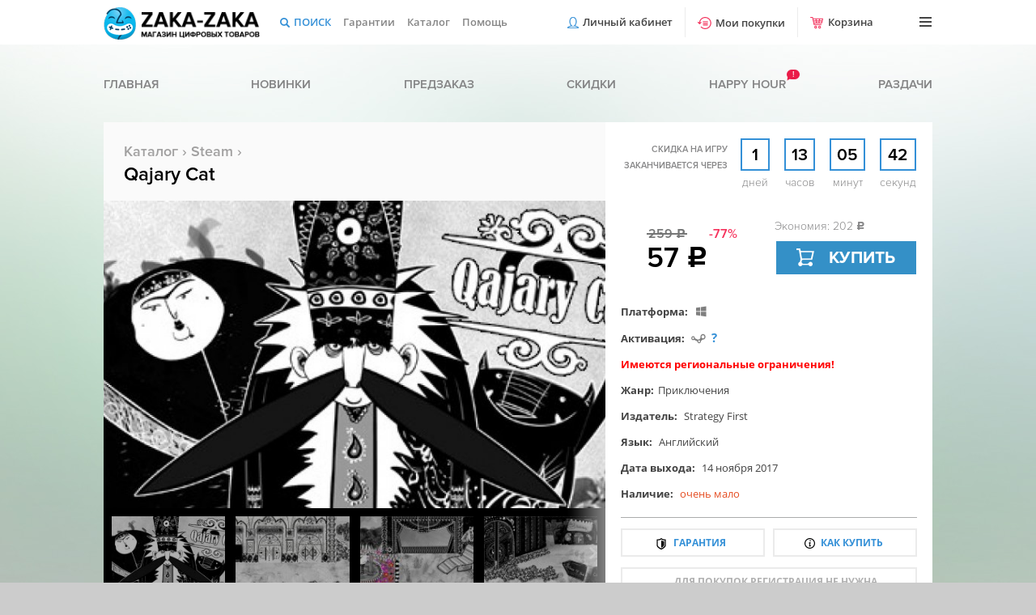

--- FILE ---
content_type: text/html; charset=UTF-8
request_url: https://zaka-zaka.com/game/qajary-cat
body_size: 13046
content:
<!DOCTYPE html>
<html lang="ru">
    <head>
        <meta name="viewport" content="width=1280" />
        <meta http-equiv="content-type" content="text/html; charset=utf-8" />
                
        <!-- Google tag (gtag.js) -->
        <script async src="https://www.googletagmanager.com/gtag/js?id=G-BB3QC8QLF4"></script>
        <script>
          window.dataLayer = window.dataLayer || [];
          function gtag(){dataLayer.push(arguments);}
          gtag('js', new Date());

          gtag('config', 'G-BB3QC8QLF4');
        </script>
        
        <meta name="keywords" content="купить Qajary Cat, скачать Qajary Cat" /><link rel="canonical" href="https://zaka-zaka.com/game/qajary-cat">
        <meta name="description" content="Вы покупаете игру Qajary Cat со скидкой дешевле чем в Steam с мгновенной доставкой на почту" />        <link rel="shortcut icon" href="https://zaka-zaka.com/favicon.ico" type="image/x-icon" />
        <link rel="stylesheet" href="https://zaka-zaka.com/css/normalize.min.css" type="text/css" />
        <link rel="stylesheet" href="https://zaka-zaka.com/css/swiper.min.css?2" type="text/css" />
        <link rel="stylesheet" href="https://zaka-zaka.com/css/fonts.min.css?gamma_1655452974" type="text/css" />
        <link rel="stylesheet" href="https://zaka-zaka.com/css/styles.min.css?gamma_1753194665" type="text/css" />
                <script type="text/javascript" src="/assets/81d2b172/jquery.min.js"></script>
<title>Купить Qajary Cat лицензионный ключ Steam для PC</title>
        <script src="https://www.artfut.com/static/tagtag.min.js?campaign_code=7b456b25e2" async onerror='var self = this;window.ADMITAD=window.ADMITAD||{},ADMITAD.Helpers=ADMITAD.Helpers||{},ADMITAD.Helpers.generateDomains=function(){for(var e=new Date,n=Math.floor(new Date(2020,e.getMonth(),e.getDate()).setUTCHours(0,0,0,0)/1e3),t=parseInt(1e12*(Math.sin(n)+1)).toString(30),i=["de"],o=[],a=0;a<i.length;++a)o.push({domain:t+"."+i[a],name:t});return o},ADMITAD.Helpers.findTodaysDomain=function(e){function n(){var o=new XMLHttpRequest,a=i[t].domain,D="https://"+a+"/";o.open("HEAD",D,!0),o.onload=function(){setTimeout(e,0,i[t])},o.onerror=function(){++t<i.length?setTimeout(n,0):setTimeout(e,0,void 0)},o.send()}var t=0,i=ADMITAD.Helpers.generateDomains();n()},window.ADMITAD=window.ADMITAD||{},ADMITAD.Helpers.findTodaysDomain(function(e){if(window.ADMITAD.dynamic=e,window.ADMITAD.dynamic){var n=function(){return function(){return self.src?self:""}}(),t=n(),i=(/campaign_code=([^&]+)/.exec(t.src)||[])[1]||"";t.parentNode.removeChild(t);var o=document.getElementsByTagName("head")[0],a=document.createElement("script");a.src="https://www."+window.ADMITAD.dynamic.domain+"/static/"+window.ADMITAD.dynamic.name.slice(1)+window.ADMITAD.dynamic.name.slice(0,1)+".min.js?campaign_code="+i,o.appendChild(a)}});'></script>
    </head>
    <body>
        <div class="backgrounds">
            <div class="white"></div>
            <div class="red"></div>
            <div class="pink"></div>
            <div class="purple"></div>
            <div class="green active"></div>
        </div>
        <div class="fixed-menu">
            <div class="wrap">
                <ul class="simple">
                    <li>
                        <a href="https://zaka-zaka.com" class="logo">
                            <div class="pic"></div>
                            <div class="text"></div>
                        </a>
                    </li>
                    <li>
                        <a href="https://zaka-zaka.com/search/" class="search">Поиск</a>
                        <form class="search-panel" id="search" method="GET" action="https://zaka-zaka.com/search/">
                            <input type="text" name="ask" placeholder="Поиск" autocomplete="off" />
                            <button type="submit"></button>
                            <a href="/search/" class="gear">
                                <span class="user-popup-notice">Расширенный поиск</span>
                            </a>
                            <div class="game-list"></div>
                        </form>
                    </li>
                    <li class="hide-pre-search"><a href="https://zaka-zaka.com/faq/warranty/" class="garantee">Гарантии</a></li>
                    <li class="hide-pre-search"><a href="https://zaka-zaka.com/search/" class="catalog">Каталог</a></li>
                    <li class="hide-pre-search"><a href="https://zaka-zaka.com/faq/contact/" class="help">Помощь</a></li>
                                        
                    <li class="margin-left-auto"><a href="https://zaka-zaka.com/profile/" class="register-btn">Личный кабинет</a></li>
                                        <li><a href="https://zaka-zaka.com/profile/purchases/" class="purchase-btn">Мои покупки</a></li>
                    <li><a class="basket-btn disabled">Корзина <span>0</span></a></li>
                    <li><a class="burger-btn" title="Меню"></a></li>
                </ul>
                <div class="basket-menu">
                    <div class="main_spinner"><div class="spinner"><img src="/images/loading.gif"></div></div>
                    <div class="nano">
                        <div class="nano-content"></div>
                    </div>
                    <div class="basket-menu--footer">
                        <div class="basket-menu--total">Итого: <span></span></div>
                        <a href="/cart/" class="basket-menu--btn">Перейти в корзину</a>
                    </div>
                </div>
                <ul class="burger-menu">
                                            <li><a href="/profile">Вход</a></li>
                                        <li><a href="https://zaka-zaka.com/faq/contact/">Контакты</a></li>
                    <li><a href="https://zaka-zaka.com/faq/howbuy/">Как купить</a></li>
                    <li><a href="https://zaka-zaka.com/coupon/">Купоны</a></li>
                    <li><a href="https://zaka-zaka.com/faq/discount/">Скидка</a></li>
                    <li><a href="https://zaka-zaka.com/faq/pay/">Способы оплаты</a></li>
                    <li><a href="https://zaka-zaka.com/faq/bonus/">Бонусы</a></li>
                    <li class="currency">
                        <a><i class="arrow"></i><i class="ruble burger-currency"></i>Валюта</a>
                        <ul class="currencies">
                            <li data-curr="wmr">Рубль<i class="ruble"></i></li>
                            <li data-curr="wmz">Доллар<i class="dollar"></i></li>
                            <li data-curr="wme">Евро<i class="eur"></i></li>
                            <li data-curr="wmu">Гривны<i class="grivna"></i></li>
                        </ul>
                    </li>                                    </ul>
            </div>
        </div>

        <div class="wrap">
            <ul class="header-menu">
                <li><a href="https://zaka-zaka.com/">Главная</a></li>
                <li><a href="https://zaka-zaka.com/game/new/">Новинки</a></li>
                <li><a href="https://zaka-zaka.com/game/preorder/">Предзаказ</a></li>
                <li><a href="https://zaka-zaka.com/game/sale/">Скидки</a></li>
                <li><a href="https://zaka-zaka.com/happyhour/" class="cloud pink">Happy hour <i class="bounce">!</i></a></li>
                <li><a href="https://zaka-zaka.com/game/gifts/" class="">Раздачи</a></li>
            </ul>
        </div>
        <div class="wrap">
            
<div class="product-detail" itemscope itemtype="http://schema.org/Product">
    <div class="header">
        <div class="subtitle"><a href="https://zaka-zaka.com/search/">Каталог</a> › <a href="https://zaka-zaka.com/search/activation/steam/">Steam</a> › </div>
        <div class="title" itemprop="name" style="font-size:24px;">Qajary Cat</div>
        <div class="timer product-detail-timer" data-time="1768982049" data-end="1769115599"><div class="desc">Скидка на игру заканчивается через</div>
    <div class="timer-item">
        <div class="timer-time days">&nbsp;1&nbsp;</div>
        <div class="timer-time-type">дней</div>
    </div>
    <div class="timer-item">
        <div class="timer-time hours">13</div>
        <div class="timer-time-type">часов</div>
    </div>
    <div class="timer-item">
        <div class="timer-time minutes">05</div>
        <div class="timer-time-type">минут</div>
    </div>
    <div class="timer-item">
        <div class="timer-time seconds">50</div>
        <div class="timer-time-type">секунд</div>
    </div>
</div>    </div>
    <div class="product-main">
                <div class="product-preview">
            <div class="product-preview-items">
                <div class="product-preview-item picture active" data-picture="/images/game/q732/qajary-cat.jpg" data-group="qajary-cat">
                    <div style="background: url(/images/game/q732/qajary-cat.jpg);background-size:cover!important;"></div>
                    <link itemprop="image" href="/images/game/q732/qajary-cat.jpg" />
                </div>
                                        <div class="product-preview-item picture" data-picture="/images/screen/q000/qajary-cat_1.jpg" data-group="qajary-cat">
                            <div class="lazy-image" data-lazy="/images/screen/q620/qajary-cat_1.jpg"></div>
                        </div>
                                                <div class="product-preview-item picture" data-picture="/images/screen/q000/qajary-cat_2.jpg" data-group="qajary-cat">
                            <div class="lazy-image" data-lazy="/images/screen/q620/qajary-cat_2.jpg"></div>
                        </div>
                                                <div class="product-preview-item picture" data-picture="/images/screen/q000/qajary-cat_3.jpg" data-group="qajary-cat">
                            <div class="lazy-image" data-lazy="/images/screen/q620/qajary-cat_3.jpg"></div>
                        </div>
                                                <div class="product-preview-item picture" data-picture="/images/screen/q000/qajary-cat_4.jpg" data-group="qajary-cat">
                            <div class="lazy-image" data-lazy="/images/screen/q620/qajary-cat_4.jpg"></div>
                        </div>
                                                <div class="product-preview-item picture" data-picture="/images/screen/q000/qajary-cat_5.jpg" data-group="qajary-cat">
                            <div class="lazy-image" data-lazy="/images/screen/q620/qajary-cat_5.jpg"></div>
                        </div>
                                                <div class="product-preview-item picture" data-picture="/images/screen/q000/qajary-cat_6.jpg" data-group="qajary-cat">
                            <div class="lazy-image" data-lazy="/images/screen/q620/qajary-cat_6.jpg"></div>
                        </div>
                                    </div>
            <div class="product-mini-preview-container">
                <div class="product-mini-preview">
                    <div class="swiper-wrapper">
                        <div class="swiper-slide item" style="background: url(/images/game/q185/qajary-cat.jpg)"></div>
                                                        <div class="swiper-slide item" style="background: url(/images/screen/q130/qajary-cat_1.jpg)"></div>
                                                                <div class="swiper-slide item" style="background: url(/images/screen/q130/qajary-cat_2.jpg)"></div>
                                                                <div class="swiper-slide item" style="background: url(/images/screen/q130/qajary-cat_3.jpg)"></div>
                                                                <div class="swiper-slide item lazy-image" data-lazy="/images/screen/q130/qajary-cat_4.jpg"></div>
                                                                <div class="swiper-slide item lazy-image" data-lazy="/images/screen/q130/qajary-cat_5.jpg"></div>
                                                                <div class="swiper-slide item lazy-image" data-lazy="/images/screen/q130/qajary-cat_6.jpg"></div>
                                                    </div>
                </div>
                <div class="product-mini-preview-next"></div>
                <div class="product-mini-preview-prev"></div>
            </div>
        </div>
        <div class="specification">
            <div class="buy-zone" itemprop="offers" itemscope itemtype="http://schema.org/Offer">
                <link itemprop="url" href="https://zaka-zaka.com/game/qajary-cat" />
                                                        <div class="old-price">259 <i class="rouble">c</i></div>
                                        <div class="discount">-77%</div>                    <div class="price">
                        57 <i class="rouble">c</i>                    </div>
                                            <div class="product-economy">
                            Экономия: 202 <i class="rouble">c</i>                            <div class="product-economy-notice">
                                Это разница между нашей и рекомендуемой розничной ценой
                            </div>
                        </div>
                                        <meta itemprop="price" content="57">
                    <meta itemprop="priceCurrency" content="RUB">

                                                                                                        <link itemprop="availability" href="https://schema.org/InStock">
                        <a data-id="14854276" href="" class="product-buy-btn--click simple-buy-btn product-detail-buy-btn ">
                            <span>Купить</span>
                        </a>
                                                </div>
                                    <div class="description" style="height:245px;">
                <p>
                    <b>Платформа:</b>
                    <a href="https://zaka-zaka.com/search/platform/windows/" class="icon-windows" title="Windows"></a>                                                                                                </p>
                                    <p>
                        <b>Активация:</b>
                        <a href="https://zaka-zaka.com/search/activation/steam/" class="icon-steam" title="Активация ключа в Steam"></a>                        <a href="https://zaka-zaka.com/faq/steam-activation/" class="link-activation" style="margin-left:2px;" title="Как активировать?">?</a>
                    </p>
                                                <p>
                    <b style="color:red;cursor:default;" title="*&nbsp;Данный продукт доступен для использования и активации в следующих странах: Россия, Украина, Республика Беларусь, Казахстан, Армения, Азербайджан, Киргизстан, Республика Молдова, Таджикистан, Туркменистан, Узбекистан.">Имеются региональные ограничения!</b>
                </p>
                                
                <p><b>Жанр:</b><a href="https://zaka-zaka.com/search/tag/adventure/">Приключения</a></p>
                <p><b>Издатель:</b> <a href="https://zaka-zaka.com/search/publisher/57/">Strategy First</a></p>                <p><b>Язык:</b> Английский</p>
                <p><b>Дата выхода:</b> 14 ноября 2017</p>
                <p><b>Наличие:</b> <span style="color:#e54e23">очень мало</span></p>
            </div>
            <div class="product-desc-btns">
                <a href="https://zaka-zaka.com/faq/warranty/" class="product-detail-garantee">Гарантия</a>
                <a href="https://zaka-zaka.com/faq/howbuy/" class="product-detail-howbuy">Как купить</a>
                <a href="https://zaka-zaka.com/faq/howbuy/" class="product-detail-simple">для покупок регистрация не нужна</a>
            </div>
        </div>
    </div>
    <div style="position: relative;">
        <div class="footer">
            <div class="types">
                <div class="single  active" title="В игре есть одиночная кампания">Одиночная</div><div class="coop " title="В игре нет совместного прохождения">Кооператив</div><div class="multiplayer " title="В игре нет мультиплеера">Мультиплеер</div><div class="controller " title="Игра не поддерживает контроллер">Контроллер</div><div class="steam-card " title="Не доступны коллекционные карточки Steam">Карточки Steam</div><div class="steam-achieve " title="Игра не поддерживает достижения Steam">Достижения Steam</div>            </div>
            <div class="subscribe">
                <p>Добавить в желаемое</p>
            </div>
        </div>
        <div class="footer subscribe-panel make-subscribe">
            <div class="subscribe-panel-notice">Мы оповестим вас, когда товар подешевеет, либо будет снова в наличии.</div>
            <div class="input-air subscribe-panel-email">
                <input type="email" value="" placeholder="Укажите свой e-mail">
            </div>
            <div class="subscribe-panel-btn">Подтвердить</div>
            <div class="subscribe">
                <p>Добавить в желаемое</p>
            </div>
        </div>
        <div class="footer subscribe-panel unsubscribe">
            <div class="subscribe-panel-notice">Вы можете отписаться от товара, либо перейти в раздел Избранные товары.</div>
            <div class="input-air subscribe-panel-email">
                <input type="email" value="" placeholder="Укажите свой e-mail">
            </div>
            <div class="subscribe-panel-btn unsub">Убрать</div>
            <div class="subscribe-panel-btn subed">Список желаемого</div>
            <div class="subscribe">
                <p>Товар в желаемом</p>
            </div>
        </div>
    </div>
            <div class="product-bonus-wrap">
            <meta itemprop="award" content="Купон Zaka 1+1">
             
            <div class="product-bonus">
                <div class="product-bonus-coupon">1+1</div>
                <div class="product-bonus-title">Бонус за покупку</div>
                <div class="product-bonus-desc">
                    Купон 1+1, увеличивающий шансы на победу во всех <a href="https://zaka-zaka.com/game/gifts/">раздачах</a> игр и скинов после его активации.
                    <a href="https://zaka-zaka.com/faq/gift/">Подробнее о раздачах</a>. <a href="https://zaka-zaka.com/coupon/">Подробнее о купонах</a>.
                </div>
            </div>        </div>
        <div style="display:none" itemprop="description">
        
<p>&ldquo;Кошка Каджар&rdquo; - это история о кошке-матери и ее котенке, которые случайно становятся зеницей ока иранского короля. Король (Насер ад-Дин Шах Каджар) берет его под свою крышу и одаривает всевозможными щедрыми королевскими благословениями.</p>

    </div>
</div>
<div class="product-detail-columns-container">
    <div class="product-detail-desc">
        <div class="product-detail-tabs-btns">
            <div class="active" data-tab=".product-detail-tab-description">Описание</div>
            <div data-tab=".product-detail-tab-system-req">Системные требования</div>            <div data-tab=".product-detail-tab-activation">Активация</div>
                    </div>
        <div class="product-detail-tabs">
            <div class="product-detail-tab-description active">
                                <div class="product-detail-tab-desc">
                                        <p>Ищешь где <span class="hard">купить лицензионный ключ Qajary Cat</span>? Ты пришел по адресу!<br />
Оплатив данный товар, вы получите лицензионную копию qajary cat для активации в системе Steam на e-mail, указанный в процессе покупки.</p>

<hr />
<p>&ldquo;Кошка Каджар&rdquo; - это история о кошке-матери и ее котенке, которые случайно становятся зеницей ока иранского короля. Король (Насер ад-Дин Шах Каджар) берет его под свою крышу и одаривает всевозможными щедрыми королевскими благословениями.</p>

<hr />
<p>После покупки игры, у вас появится возможность <span class="hard">скачать</span> лицензионную копию с официальных серверов Steam.</p>
                </div>
                <div class="white-panel">
                    <div class="white-panel-pic attention"></div>
                    <div class="flex-col">
                        <span>*&nbsp;Данный продукт доступен для использования и активации в следующих странах: Россия, Украина, Республика Беларусь, Казахстан, Армения, Азербайджан, Киргизстан, Республика Молдова, Таджикистан, Туркменистан, Узбекистан.</span>
                    </div>
                </div>
            </div>
                            <div class="product-detail-tab-system-req">
                    <div class="product-sys-req-tabs-btns">
                        <div class=" active" data-tab=".product-sys-req-tab-pc">PC</div>                                                                    </div>
                    <div class="product-sys-req-tabs">
                                                    <div class="product-sys-req-tab-pc active">
                                <div class="sys-req">
                                        <span>Ос</span>
                                        <div>Xp/7/8.1/10</div>
                                    </div>                                <div class="sys-req">
                                        <span>Процессор</span>
                                        <div>2.5 GHz (Single Core) или 2 GHz (Dual Core)</div>
                                    </div>                                                                <div class="sys-req">
                                        <span>Видеокарта</span>
                                        <div>NVIDIA GeForce GTX 260, ATI Radeon 4870 HD, or equivalent card with at least 512 MB VRAM</div>
                                    </div>                                <div class="sys-req">
                                        <span>DirectX</span>
                                        <div>9.0</div>
                                    </div>                                <div class="sys-req">
                                        <span>Жесткий диск</span>
                                        <div>3 GB</div>
                                    </div>                                                            </div>                    </div>
                    <div class="product-intab-text" style="color:#434343;font-size:14px;">
                        Здесь указаны минимальные системные требования для игры.
                    </div>
                    <div class="white-panel-text">
                        Если не разбираетесь в технических характеристиках вашего ПК,<br />
                        то скачайте программу CPU-Z, которая предоставит вам информацию<br />
                        об основных компонентах вашей системы. Благодаря этому вы сможете<br />
                        сравнить данные системы с минимальными требованиями игры.
                    </div>
                    <a href="https://www.cpuid.com/softwares/cpu-z.html" class="product-intab-btn" target="_blank">Cкачать CPU-Z</a>

                </div>
                        <div class="product-detail-tab-activation">
                <div class="white-panel-text">
                                            После покупки вы мгновенно получите<br />
                        Qajary Cat <br />
                        лицензионный ключ активации для Steam.<br />
                                    </div>
                                    <div class="product-intab-text">
                        Как активировать ключ Steam?
                    </div>
                    <a href="https://zaka-zaka.com/faq/steam-activation/" class="product-intab-btn" target="_blank">ПОДРОБНАЯ ИНСТРУКЦИЯ</a>
                                <div class="white-panel">
                    <div class="white-panel-pic attention"></div>
                    <span>*&nbsp;Данный продукт доступен для использования и активации в следующих странах: Россия, Украина, Республика Беларусь, Казахстан, Армения, Азербайджан, Киргизстан, Республика Молдова, Таджикистан, Туркменистан, Узбекистан.</span>
                </div>
            </div>
                    </div>
                    <div class="detail-tags">
                <ul>
                    <li class="detail-tags-title">МЕТКИ И ОСОБЕННОСТИ:</li>
                                            <li><a href="https://zaka-zaka.com/search/tag/indi/">Инди</a></li>
                                            <li><a href="https://zaka-zaka.com/search/tag/priklychenie/">Приключение</a></li>
                                            <li><a href="https://zaka-zaka.com/search/tag/smeshnaya/">Смешная</a></li>
                                            <li><a href="https://zaka-zaka.com/search/tag/ymor/">Юмор</a></li>
                                            <li><a href="https://zaka-zaka.com/search/tag/point-amp-click/"> Click</a></li>
                                                        </ul>
            </div>
            </div>
    <div class="product-detail-aside">
        <div class="advantages">
            <p>Наши преимущества</p>
            <ul>
                <li><a href="https://zaka-zaka.com/faq/review/">Настоящие отзывы</a></li>
                <li><a href="https://zaka-zaka.com/faq/howbuy/">Моментальная доставка</a></li>
                <li><a href="https://zaka-zaka.com/game/sale/">Низкие цены</a></li>
                <li><a href="https://zaka-zaka.com/faq/discount/">Накопительная скидка</a></li>
                <li><a href="https://zaka-zaka.com/faq/bonus/">Бонусы</a></li>
                <li><a href="https://zaka-zaka.com/faq/promo/">Промокод</a></li>
                <li><a href="https://zaka-zaka.com/faq/">Помощь покупателю</a></li>
                <li><a href="https://zaka-zaka.com/faq/pay/">Все способы оплаты</a></li>
            </ul>
        </div>
        <div class="right-slider-container similar no-bottom">
    <span class="sales">Похожие игры</span>
    <div class="right-slider6 similar swiper-container">
        <div class="swiper-wrapper">
            
            <a class="game-miniblock swiper-slide" href="https://zaka-zaka.com/happyhour/" title="Happy Hour!">
                <div class="game-miniblock-pic" style="background: url(/images/happyhour.png);"></div>
                <div class="game-miniblock-desc">
                    <div class="game-miniblock-title game-miniblock-title-red">Выгодное предложение!</div>
                </div>
            </a>
            <a class="game-miniblock swiper-slide" href="https://zaka-zaka.com/game/the-book-of-unwritten-tales-the-critter-chronicles-collectors" title="The Book of Unwritten Tales: The Critter Chronicles Collector's Edition">
                <div class="game-miniblock-pic" style="background: url(/images/game/t273/the-book-of-unwritten-tales-the-critter-chronicles-collectors.jpg);"></div>
                <div class="game-miniblock-discount">-77%</div>
                <div class="game-miniblock-desc">
                    <div class="game-miniblock-title">The Book of Unwritten Tales: The Critter Chronicles Collector's Edition</div>
                    <div class="game-miniblock-price">79 <i class="rouble">c</i></div>
                </div>
            </a>
            <a class="game-miniblock swiper-slide" href="https://zaka-zaka.com/game/nine-noir-lives" title="Nine Noir Lives">
                <div class="game-miniblock-pic" style="background: url(/images/game/n273/nine-noir-lives.jpg);"></div>
                <div class="game-miniblock-discount">-91%</div>
                <div class="game-miniblock-desc">
                    <div class="game-miniblock-title">Nine Noir Lives</div>
                    <div class="game-miniblock-price">35 <i class="rouble">c</i></div>
                </div>
            </a>
            <a class="game-miniblock swiper-slide" href="https://zaka-zaka.com/game/agatha-knife" title="Agatha Knife">
                <div class="game-miniblock-pic" style="background: url(/images/game/a273/agatha-knife.jpg);"></div>
                <div class="game-miniblock-discount">-77%</div>
                <div class="game-miniblock-desc">
                    <div class="game-miniblock-title">Agatha Knife</div>
                    <div class="game-miniblock-price">103 <i class="rouble">c</i></div>
                </div>
            </a>
            <a class="game-miniblock swiper-slide" href="https://zaka-zaka.com/game/edgar-bokbok-in-boulzac" title="Edgar - Bokbok in Boulzac">
                <div class="game-miniblock-pic" style="background: url(/images/game/e273/edgar-bokbok-in-boulzac.jpg);"></div>
                <div class="game-miniblock-discount">-80%</div>
                <div class="game-miniblock-desc">
                    <div class="game-miniblock-title">Edgar - Bokbok in Boulzac</div>
                    <div class="game-miniblock-price">39 <i class="rouble">c</i></div>
                </div>
            </a>
            <a class="game-miniblock swiper-slide" href="https://zaka-zaka.com/game/deponia-2-chaos-on-deponia" title="Chaos on Deponia">
                <div class="game-miniblock-pic" style="background: url(/images/game/d273/deponia-2-chaos-on-deponia.jpg);"></div>
                <div class="game-miniblock-discount">-92%</div>
                <div class="game-miniblock-desc">
                    <div class="game-miniblock-title">Chaos on Deponia</div>
                    <div class="game-miniblock-price">59 <i class="rouble">c</i></div>
                </div>
            </a>
            <a class="game-miniblock swiper-slide" href="https://zaka-zaka.com/game/life-of-delta" title="Life of Delta">
                <div class="game-miniblock-pic" style="background: url(/images/game/l273/life-of-delta.jpg);"></div>
                <div class="game-miniblock-discount">-56%</div>
                <div class="game-miniblock-desc">
                    <div class="game-miniblock-title">Life of Delta</div>
                    <div class="game-miniblock-price">349 <i class="rouble">c</i></div>
                </div>
            </a>
            <a class="game-miniblock swiper-slide" href="https://zaka-zaka.com/game/her-majestys-spiffing" title="Her Majesty's SPIFFING">
                <div class="game-miniblock-pic" style="background: url(/images/game/h273/her-majestys-spiffing.jpg);"></div>
                <div class="game-miniblock-discount">-75%</div>
                <div class="game-miniblock-desc">
                    <div class="game-miniblock-title">Her Majesty's SPIFFING</div>
                    <div class="game-miniblock-price">67 <i class="rouble">c</i></div>
                </div>
            </a>
            <a class="game-miniblock swiper-slide" href="https://zaka-zaka.com/game/life-of-delta-support-adventures-pack" title="Life of Delta Support Adventures! Pack">
                <div class="game-miniblock-pic" style="background: url(/images/game/l273/life-of-delta-support-adventures-pack.jpg);"></div>
                <div class="game-miniblock-discount">-16%</div>
                <div class="game-miniblock-desc">
                    <div class="game-miniblock-title">Life of Delta Support Adventures! Pack</div>
                    <div class="game-miniblock-price">299 <i class="rouble">c</i></div>
                </div>
            </a>
            <a class="game-miniblock swiper-slide" href="https://zaka-zaka.com/game/four-last-things" title="Four Last Things">
                <div class="game-miniblock-pic" style="background: url(/images/game/f273/four-last-things.jpg);"></div>
                <div class="game-miniblock-discount">-61%</div>
                <div class="game-miniblock-desc">
                    <div class="game-miniblock-title">Four Last Things</div>
                    <div class="game-miniblock-price">155 <i class="rouble">c</i></div>
                </div>
            </a>
        </div>
    </div>
    <div class="swiper-button-prev"></div>
    <div class="swiper-button-next"></div>
</div>    </div>
</div><div class="bottom-slider-container lucky">
    <div class="title">Раздачи игр / <a href="/game/gifts/">Все раздачи</a></div>
    <ul class="bottom-slider swiper-wrapper bottom-slider-pic-grow bottom-slider-overlay-sized">
                    <li class="swiper-slide">
                <a  href="/game/gifts/random-steam/" class="item">
                    <div class="pic" style="background: url(/images/game/r273/random_key.jpg) no-repeat;"></div>
                    <div class="overlay"></div>
                    <div class="distribution">ДО КОНЦА: <span class=" timer-tiny" data-type="tiny" data-time="1768982049" data-end="1768989600" title="21 января 13:00 MSK">02:05:51</span></div>
                    <div class="name one">Случайный Steam ключ</div>
                    <div class="desc">Случайный Steam ключ</div>
                </a>
            </li>
                        <li class="swiper-slide">
                <a  href="/game/gifts/vip-game/" class="item">
                    <div class="pic" style="background: url(/images/game/b273/battle-train.jpg) no-repeat;"></div>
                    <div class="overlay"></div>
                    <div class="distribution">ДО КОНЦА: <span class=" timer-tiny" data-type="tiny" data-time="1768982049" data-end="1769018400" title="21 января 21:00 MSK">10:05:51</span></div>
                    <div class="name one">Battle Train</div>
                    <div class="desc">VIP Игра</div>
                </a>
            </li>
                        <li class="swiper-slide">
                <a  href="/game/gifts/good-game/" class="item">
                    <div class="pic" style="background: url(/images/game/h273/holiday-jigsaw-halloween.jpg) no-repeat;"></div>
                    <div class="overlay"></div>
                    <div class="distribution">ДО КОНЦА: <span class=" timer-tiny" data-type="tiny" data-time="1768982049" data-end="1769014800" title="21 января 20:00 MSK">09:05:51</span></div>
                    <div class="name one">Holiday Jigsaw Halloween</div>
                    <div class="desc">Обычная игра</div>
                </a>
            </li>
                        <li class="swiper-slide">
                <a  href="/game/gifts/coupons/" class="item">
                    <div class="pic" style="background: url(/images/gifts/334/coupon.png) no-repeat;"></div>
                    <div class="overlay"></div>
                    <div class="distribution">ДО КОНЦА: <span class=" timer-tiny" data-type="tiny" data-time="1768982049" data-end="1769014800" title="21 января 20:00 MSK">09:05:51</span></div>
                    <div class="name one">Купоны Максимум + VIP</div>
                    <div class="desc">Купоны Максимум + VIP</div>
                </a>
            </li>
                </ul>
    <div class="swiper-button-prev"></div>
    <div class="swiper-button-next"></div>
</div>        </div>
        <footer>
            <div class="wrap">
                <div class="footer-menu-container">
                    <ul class="footer-menu">
                        <li><a href="https://zaka-zaka.com/">Главная</a></li>
                        <li><a href="https://zaka-zaka.com/game/new/">Новинки</a></li>
                        <li><a href="https://zaka-zaka.com/game/preorder/">Предзаказ</a></li>
                        <li><a href="https://zaka-zaka.com/game/sale/">Скидки</a></li>
                        <li><a href="https://zaka-zaka.com/search/">Каталог</a></li>
                    </ul>
                    <ul class="footer-menu">
                        <li><a href="https://zaka-zaka.com/game/gifts/">Раздачи</a></li>
                        <li><a href="https://zaka-zaka.com/coupon/">Купоны</a></li>
                        <li><a href="https://zaka-zaka.com/faq/promo/">Промокод</a></li>
                        <li><a href="https://zaka-zaka.com/profile/partner">Партнерам</a></li>
                    </ul>
                    <ul class="footer-menu">
                        <li><a href="https://zaka-zaka.com/happyhour/">Happy Hour</a></li>
                        <li><a href="https://zaka-zaka.com/faq/discount/">Скидка</a></li>
                        <li><a href="https://zaka-zaka.com/faq/warranty/">Гарантии</a></li>
                        <li><a href="https://zaka-zaka.com/faq/contact/">Контакты</a></li>
                        <li><a href="https://zaka-zaka.com/news/">Новости</a></li>
                    </ul>
                    <ul class="footer-menu">
                        <li><a href="https://zaka-zaka.com/profile/purchases/" target="_blank">Мои покупки</a></li>
                        <li><a href="https://zaka-zaka.com/faq/activation/">Активация игры</a></li>
                        <li><a href="https://zaka-zaka.com/profile/">Личный кабинет</a></li>
                        <li><a href="https://zaka-zaka.com/faq/howbuy/">Покупка и доставка</a></li>
                        <li><a href="https://zaka-zaka.com/sitemap/">Карта сайта</a></li>
                    </ul>
                    <ul class="footer-menu">
                        <li><a href="https://zaka-zaka.com/faq/agreement/">Agreement</a></li>
                        <li><a href="https://zaka-zaka.com/faq/confidentiality/">Privacy policy</a></li>
                        <li><a href="https://zaka-zaka.com/faq/agreement/#returnpolicy">Return policy</a></li>
                        <li><a href="https://zaka-zaka.com/faq/privacy/">Personal data</a></li>
                    </ul>

                </div>

                <div class="footer-info">
                    <a href="https://zaka-zaka.com" class="bestprice">Лучшая цена</a>
                    <a href="https://zaka-zaka.com/faq/warranty/" class="warranty">Гарантия 100%</a>
                    <a href="https://zaka-zaka.com/faq/pay/" class="pay">Все способы оплаты</a>
                    <a href="https://zaka-zaka.com/faq/howbuy/" class="delivery">Моментальная доставка</a>
                    <a href="https://zaka-zaka.com/faq/contact/" class="support">Техподдержка покупателю</a>
                    <a href="https://zaka-zaka.com/faq/review/" class="review">Тысячи реальных отзывов</a>
                    <a href="https://zaka-zaka.com/game/sale/" class="sale">Регулярные акции, скидки и бонусы</a>
                </div>
                <div class="footer-social">
                    <a href="https://vk.com/zakazaka_com" class="btn vk" title="НАС 550 000! ВСТУПАЙ!" target="_blank">вконтакте</a>
                    <a href="https://t.me/zakazakastore" class="btn telegram">telegram</a>
                    <a href="http://steamcommunity.com/groups/zaka-zaka/" class="btn steam" target="_blank">Steam</a>
                    <a class="btn email">e-mail рассылка</a>
                    <!---<a href="#" class="btn rss">RSS</a>-->
                </div>
            </div>
            <div class="copyright-zone">
                <div class="wrap" style="display: flex;flex-direction: column-reverse;">
                    <div class="footer-text">
                        <p style="width:auto;margin-top:10px;">Все права защищены. Копирование любых материалов сайта запрещено! Все названия продуктов и игр, компаний и марок, логотипы, товарные знаки и другие материалы являются собственностью соответствующих владельцев. Только лицензионные ключи ко всем игровым платформам: Steam, Uplay, Battle.net, Origin и другие. Выгодно, надежно и быстро!</p>
                    </div>
                    <div class="footer-copyright" style="display: flex;justify-content: space-between;align-items: center;flex-direction: row-reverse;">
                        <div>Zaka-Zaka © 2013-2026</div>
                                                <div style="display: flex;align-items: center;">
                            <img src="/i/payment/mastercard.svg" style="height:36px;margin-right:15px;">
                            <img src="/i/payment/visa.svg" style="height:36px;margin-right:2px;">
                            <img src="/i/payment/mir_accept.svg" style="height:85px;margin-right:15px;">
                        </div>
                    </div>
                </div>
            </div>
        </footer>
        <!--
        <div class="popup reg-log">
            <div class="overlay"></div>
            <div class="modal">
                <div class="title">
                    <div class="logo"></div>
                    <div class="close"></div>
                </div>
                <div class="btns">
                    <div class="register">Регистрация</div>
                    <div class="login">Вход</div>
                                    </div>
                <form action="https://zaka-zaka.com/profile/register/" method="post" class="register RegForm">
                    <div class="column">
                        <div class="error RegForm_error"></div>
                        <div class="success RegForm_success"></div>                     
                        <p>Для регистрации введите следующие данные:</p>
                        <input name="RegForm[login]" type="text" class="email RegForm_email" placeholder="Почта">
                        <input name="RegForm[login_repeat]" type="text" class="email RegForm_email_repeat" placeholder="Повторите почту (только ручной ввод)">
                                                <div class="captcha-main">
                            <input placeholder="Введите код" autocomplete="off" name="RegForm[verifyCode]" class="RegForm_verifyCode" type="text">
                            <img alt="Обновить капчу" class="RegForm_loginCaptcha" title="Обновить капчу" align="right" style="display:inline-block;border-bottom: 2px solid #d9d9d9;" id="yw0" src="/profile/captcha/v/697086219de94" />                        
                        </div>
                                                <input name="RegForm[confirm]" type="checkbox" class="RegForm_confirm" id="RegForm_confirm" value="1">
                        <label for="RegForm_confirm">
                            Я согласен(на) с <a href="https://zaka-zaka.com/faq/confidentiality/" target="_blank">политикой конфиденциальности</a>, <a href="https://zaka-zaka.com/faq/agreement/" target="_blank">пользовательским соглашением</a> и даю <a href="https://zaka-zaka.com/faq/privacy/" target="_blank">согласие на обработку персональных данных</a>.
                        </label>
                        <button type="submit" name="button">Зарегистрироваться</button>
                    </div>
                </form>
                <form action="https://zaka-zaka.com/profile/auth/" method="post" class="login LoginForm">
                    <div class="column">
                        <div class="error LoginForm_error"></div>
                        <div class="success LoginForm_success"></div>                    
                        <p>Для авторизации введите следующие данные:</p>
                        <input type="hidden" autocomplete="off" name="LoginForm[step]" value="step1" class="LoginForm_step">
                        <div class="email-main">
                            <input name="LoginForm[login]" autocomplete="off" type="text" class="email LoginForm_email" placeholder="Почта">
                            <span class="prev LoginForm_prev">Изменить email</span>
                        </div>    
                        <input name="LoginForm[password]" autocomplete="off" type="password" class="password LoginForm_password" placeholder="Пароль" style="display:none;">
                                                <div class="captcha-main">
                            <input placeholder="Введите код" autocomplete="off" name="LoginForm[verifyCode]" class="LoginForm_verifyCode" type="text">
                            <img alt="Обновить капчу" class="LoginForm_loginCaptcha" title="Обновить капчу" align="right" style="display:inline-block;border-bottom: 2px solid #d9d9d9;" id="yw1" src="/profile/captcha/v/697086219ee39" />                        
                        </div>
                                                <div class="remind-link">
							<a href="/profile/remind/">Восстановить пароль?</a>
						</div>
                        <button type="submit" name="button">Войти</button>
                    </div>
                </form>
            </div>
        </div>
        -->
        <div class="popup email">
            <div class="overlay"></div>
            <div class="modal">
                <div class="title">
                    <div class="logo"></div>
                    <div class="close"></div>
                </div>
                                    <div class="btns">
                        <div class="register active">E-MAIL РАССЫЛКА</div>
                    </div>
                    <form action="https://zaka-zaka.com/ajax/subscribe/" data-height="405">
                        <div class="subscribe">
                            <div class="column">
                                <p>Для подписки на e-mail рассылку <br/>введите свой электронный адрес:</p>
                                <input type="text" class="email" placeholder="Почта" value="">
                                <input type="checkbox" name="name" id="email-checkbox" value="1">
                                <label for="email-checkbox">
                                    Я согласен получать новости от <a href="https://zaka-zaka.com">Zaka-Zaka.com</a>
                                </label>
                                <div class="error"></div>
                                <button type="button" name="button">Подписаться</button>
                            </div>
                        </div>
                        <div class="unsubscribe" style="display:none;">
                            <div class="column">
                                <p>Для отключения e-mail рассылки <br/>введите свой электронный адрес:</p>
                                <input type="text" class="email" placeholder="Почта" value="">
                                <button type="button" name="button">Отменить подписку</button>
                            </div>
                        </div>
                    </form>
                                </div>
        </div>
        <div class="popup buy">
            <div class="overlay"></div>
            <div class="modal">
                <div class="modal-error modal-error--hidden">
                    <div class="code-alert">
                        <div class="code-alert__title">Ошибка!</div>
                        <div class="code-alert__description"></div>
                        <div class="main-header__dropdown--products-btns">
                            <button type="button" data-dismiss="modal" class="btn btn--blue">
                                <span>Продолжить покупки</span>
                            </button>
                        </div>
                    </div>
                </div>
                <div class="modal-header">
                    <h4 class="modal-title">
                        Товар добавлен в корзину!
                        <span class="cart-total-main">
                            <span>(всего в корзине <span id="cart-total-str"></span>)</span>
                        </span>                        
                    </h4>
                    <div class="close"></div>
                </div>
                <div class="modal-body">
                    <div class="catalog catalog--cart-success"></div>
                    <div class="main-header__dropdown--products-btns">
                        <div>
                            <button type="button" data-dismiss="modal" class="btn btn--no-line"><span>Продолжить покупки</span></button>
                            <button href="/cart" onclick="window.location='/cart';" class="btn btn--blue"><span>Перейти в корзину</span></button>
                        </div>
                    </div>
                </div>                
            </div>
        </div>
        <div class="popup message std">
            <div class="overlay"></div>
            <div class="modal">
                <div class="title">
                    <div class="logo"></div>
                    <div class="close"></div>
                </div>
                <div class="positive">
                                    </div>
                <div class="negative">
                                    </div>
            </div>
        </div>
        <div class="popup message new">
            <div class="overlay"></div>
            <div class="modal">
                <div class="messages-container">
                                    </div>
                <div class="close"></div>
            </div>
        </div>
        <script src="https://zaka-zaka.com/js/jquery-2.2.4.min.js"></script>
<script src="https://zaka-zaka.com/js/jquery.nanoscroller.min.js"></script>
<script src="https://zaka-zaka.com/js/jquery.bxslider.min.js"></script>
<script src="https://zaka-zaka.com/js/swiper.jquery.min.js"></script>
<script src="https://zaka-zaka.com/js/main2.min.js?gamma_1683191424"></script>
<script type="text/javascript">
// name of the cookie that stores the source
// change if you have another name
var cookie_name = 'deduplication_cookie';
// cookie lifetime
var days_to_store = 30;
// expected deduplication_cookie value for Admitad
var deduplication_cookie_value = 'admitad';
// name of GET parameter for deduplication
// change if you have another name
var channel_name = 'utm_source';
// a function to get the source from the GET parameter
getSourceParamFromUri = function () {
  var pattern = channel_name + '=([^&]+)';
  var re = new RegExp(pattern);
  return (re.exec(document.location.search) || [])[1] || '';
};
// a function to get the source from the cookie named cookie_name
getSourceCookie = function () {
  var matches = document.cookie.match(new RegExp(
    '(?:^|; )' + cookie_name.replace(/([\.$?*|{}\(\)\[\]\\\/\+^])/g, '\\$1') + '=([^;]*)'
  ));
  return matches ? decodeURIComponent(matches[1]) : undefined;
};
// a function to set the source in the cookie named cookie_name
setSourceCookie = function () {
  var param = getSourceParamFromUri();
  var params = (new URL(document.location)).searchParams;
  if (!params.get(channel_name) && params.get('gclid')) { param = 'advAutoMarkup' }
  else if (!params.get(channel_name) && params.get('fbclid')) { param = 'facebook' }
  else if (!param) { return; }
  var period = days_to_store * 60 * 60 * 24 * 1000; // in seconds
  var expiresDate = new Date((period) + +new Date);
  var cookieString = cookie_name + '=' + param + '; path=/; expires=' + expiresDate.toGMTString();
  document.cookie = cookieString;
  document.cookie = cookieString + '; domain=.' + location.host;
};
// set cookie
setSourceCookie();
</script>
        <script>
            $(document).ready(function () {
                $(".search-panel").Search();
                $(".currencies").changeCurrency("44e9e6952337184f442ba2fc95c9bfac4222e870");
                $(".reg-log").regLogForm("44e9e6952337184f442ba2fc95c9bfac4222e870");                window.token = "44e9e6952337184f442ba2fc95c9bfac4222e870";

                    window.dataLayer = window.dataLayer || [];
                    window.dataLayer.push({
                        "ecommerce": {
                            "detail": {
                                "products": [
                                {
                                    "id": "16942",
                                    "name" : "Qajary Cat",
                                    "price": 57,
                                    "brand": "Strategy First",
                                    "category": "Приключения"
                                }
                            ]}
                        }
                    });
$().gameSubscribe("16942","nal","1","44e9e6952337184f442ba2fc95c9bfac4222e870")
 $(".product-detail-timer").zztimer(1768982049); $(".product-preview-items, .product-detail-tab-games").imagePopup();
$(".showmore").showmore(false,true);
$("#comments").comments({"token":"44e9e6952337184f442ba2fc95c9bfac4222e870","id":"14854276","type_id":1,"show_file_input":false,"show_textarea":false,"readOnly":0,"user":null})
$(".timer-tiny").zztimer();
                $(".popup.email").mailSubscribe("44e9e6952337184f442ba2fc95c9bfac4222e870");
                $().ZZLazy();
            });
        </script>
        <script>
            if (window.location.host == 'zaka' + '-' + 'zaka' + '.' + 'com') {
        (function(){ var widget_id = '7O0Nhz8prB';var d=document;var w=window;function l(){
  var s = document.createElement('script');s.async = true; s.src = '//code.jivosite.com/script/widget/'+widget_id; var ss = document.getElementsByTagName('script')[0]; ss.parentNode.insertBefore(s, ss);}if(d.readyState=='complete'){l();}else{if(w.attachEvent){w.attachEvent('onload',l);}else{w.addEventListener('load',l,false);}}})();
  }
        </script>


        
			<script>

				class AATest {

					constructor(value,action) {
						this.key = "_aa";

						this.setMode(value);

						if(action == "refresh") {
							this.refreshMode(value);
						}
						if(action == "remove") {
							this.removeItem();
						}
					}

					setMode(value) {
						const localValue = localStorage.getItem(this.key);
						if(localValue === undefined || localValue === null) {
							localStorage.setItem(this.key, value);
						}
					}

					refreshMode(value) {
						localStorage.setItem(this.key, value);
					}

					getMode() {
						return ( parseInt(localStorage.getItem(this.key)) === 0 ? 0 : 1 ) + 1;
					}

					removeMode() {
						localStorage.removeItem(this.key);
					}

				}

				const aatest = new AATest("0", "");

				const params = {
					aa_test: "1",
					a_test: "42",
					aa_test_local: aatest.getMode().toString()
				};
			</script>

            <!-- Yandex.Metrika counter -->
            <script>
                (function (d, w, c, p) {
                    (w[c] = w[c] || []).push(function () {
                        try {
                            w.yaCounter22917310 = new Ya.Metrika({
                                id: 22917310,
                                clickmap: true,
                                trackLinks: true,
                                accurateTrackBounce: true,
                                ecommerce:"dataLayer",
                                params: p,
                                triggerEvent:true
                            });
                        } catch (e) {
                        }
                    });
                    var s = d.createElement("script");
                    var f = function () {
                        d.body.appendChild(s);
                    };
                    s.async = true;
                    s.src = "https://mc.yandex.ru/metrika/watch.js";
                    if (w.opera == "[object Opera]") {
                        d.addEventListener("DOMContentLoaded", f, false);
                    } else {
                        f();
                    }
                })(document, window, "yandex_metrika_callbacks", params);
                function yandex_metrika_add_to_cart(product_id) {
                    var params = {productId: product_id}
                    yaCounter22917310.reachGoal('add_to_cart_v1', params)
                }
                function yandex_metrika_purchase_success(transaction) {
                    var params = {transaction: transaction}
                    document.addEventListener('yacounter22917310inited',function(){
                        console.log('tag yaCounter22917310 can be used');
                        yaCounter22917310.reachGoal('DigiTrn', params);
                    })
                }                
            </script>
            <noscript><div><img src="https://mc.yandex.ru/watch/22917310" style="position:absolute; left:-9999px;" alt="" /></div></noscript>
            <!-- /Yandex.Metrika counter -->

            <script type="text/javascript">
/*<![CDATA[*/
jQuery(function($) {

jQuery(document).on('click', '#yw0', function(){
	jQuery.ajax({
		url: "\/profile\/captcha\/refresh\/1",
		dataType: 'json',
		cache: false,
		success: function(data) {
			jQuery('#yw0').attr('src', data['url']);
			jQuery('body').data('profile/captcha.hash', [data['hash1'], data['hash2']]);
		}
	});
	return false;
});


jQuery(document).on('click', '#yw1', function(){
	jQuery.ajax({
		url: "\/profile\/captcha\/refresh\/1",
		dataType: 'json',
		cache: false,
		success: function(data) {
			jQuery('#yw1').attr('src', data['url']);
			jQuery('body').data('profile/captcha.hash', [data['hash1'], data['hash2']]);
		}
	});
	return false;
});

});
/*]]>*/
</script>
</body>
</html>


--- FILE ---
content_type: image/svg+xml
request_url: https://zaka-zaka.com/images/header-fixed-menu-icon-purchase.svg
body_size: 520
content:
<svg xmlns="http://www.w3.org/2000/svg" width="17" height="15" fill="none" viewBox="0 0 17 15">
    <path fill="#F3365F" d="M11.928 9.247H8.165 6.949c-.524 0-.684.5-.684.5v.087c0 .325.426.588.95.588h4.713c.524 0 .95-.263.95-.588 0-.324-.426-.587-.95-.587zM11.928 7.212H8.165 6.949c-.524 0-.684.5-.684.5v.087c0 .325.426.588.95.588h4.713c.524 0 .95-.263.95-.588 0-.324-.426-.587-.95-.587zM11.928 5.177H8.165 6.949c-.524 0-.684.5-.684.5v.087c0 .325.426.588.95.588h4.713c.524 0 .95-.263.95-.587 0-.324-.426-.588-.95-.588z"/>
    <path fill="#F3365F" d="M14.572 2.193C11.648-.73 6.89-.73 3.963 2.193c-1.29 1.292-2.056 2.982-2.18 4.792l-.764-.823C.8 5.924.426 5.91.19 6.13c-.24.221-.253.593-.032.832L1.86 8.796c.115.124.273.188.43.188.144 0 .288-.052.4-.157l1.834-1.703c.239-.221.252-.594.031-.832-.22-.238-.593-.252-.831-.03l-.752.697c.126-1.485.76-2.87 1.823-3.934 2.466-2.466 6.48-2.466 8.945 0 2.466 2.467 2.466 6.48 0 8.946-1.194 1.194-2.783 1.852-4.472 1.852-1.69 0-3.278-.657-4.473-1.852-.23-.23-.602-.23-.832 0-.23.23-.23.602 0 .832C5.381 14.22 7.265 15 9.268 15c2.003 0 3.887-.78 5.304-2.197 2.925-2.925 2.925-7.685 0-10.61z"/>
</svg>


--- FILE ---
content_type: application/javascript
request_url: https://zaka-zaka.com/js/main2.min.js?gamma_1683191424
body_size: 16900
content:
var mailRx=/^[a-zA-Z0-9!#$%&'*+\/=?^_`{|}~-]+(?:\.[a-zA-Z0-9!#$%&'*+\/=?^_`{|}~-]+)*@(?:[a-zA-Z0-9](?:[a-zA-Z0-9-]*[a-zA-Z0-9])?\.)+[a-zA-Z0-9](?:[a-zA-Z0-9-]*[a-zA-Z0-9])?$/;(function(a){a.fn.Search=function(){var k;var h=-1;var j=0;var c=false;var m;var b={};var l=a(".search-panel input");var e=a(".game-list");if(l.length==0||e.length==0){return}function g(n){if(l.val().length<2||l.val().length>=80){e.hide();e.empty();return false}if(n.keyCode==38){a("#sug"+h).removeClass("selected");h--;if(h<0){h=j-1}a("#sug"+h).addClass("selected")}else{if(n.keyCode==40){a("#sug"+h).removeClass("selected");h++;if(h>=j){h=0}a("#sug"+h).addClass("selected")}else{l.addClass("active");d(l.val())}}}function d(n){e.hide();e.empty();if(n.length>=2&&c){h=-1;if(typeof b[n]!="undefined"){f(b[n])}else{clearTimeout(m);m=setTimeout(function(){a.get("/search/ajax/?game="+n,function(o){if(o){b[n]=o;f(o)}},"json")},400)}}}function f(n){clearTimeout(k);e.empty();e.show();a.each(n,function(o){if(this.price==-2){e.append('<a id="sug'+o+'" rel="'+o+'" href="/search/ask/'+encodeURIComponent(l.val())+'" class="show-more">'+this.name+"</a>")}else{if(this.type=='game'){e.append('<a id="sug'+o+'" rel="'+o+'" href="/game/'+this.url+'">'+this.name+"<span>"+this.price+"</span></a>")}if(this.type=='series'){e.append('<a id="sug'+o+'" rel="'+o+'" href="/series/'+this.url+'" style="padding-right:30px;">Серия: '+this.name+"</a>")}}a("#sug"+o).hover(function(){a("#sug"+h).removeClass("selected");h=a(this).attr("rel");a(this).addClass("selected")}).on("mousedown",function(p){e.addClass("dont-hide")})});j=n.length}l.on("keydown",l,function(p){var o=p.keyCode||p.which;if(o==9){if(e.css("display")=="block"){var n=a(".game-list A.selected");if(n.length){p.preventDefault();l.val(n.html());return false}}}else{if(o==13){var n=a(".game-list A.selected");if(n.length){window.location.href=n.prop("href");p.preventDefault();return false}}}});l.keyup(function(n){c=true;g(n)});d(l.val());a(this).click(function(n){n.stopPropagation()});a("#search").on("submit",function(){if(l.val().length==0){return false}});a(".search-panel .gear").click(function(){if(a("#search input").val()!=""){a("#search").submit();return false}})};a.fn.FullSearch=function(d,g,e,b){var s,v,w;a(".filter-slider.price").slider({range:true,min:0,max:3500,step:10,values:[d,g],slide:function(x,y){a(".filter-slider .ui-slider-handle").first().find("label").html(y.values[0]);a(".filter-slider .ui-slider-handle").last().find("label").html(y.values[1])},stop:function(x,y){k()}});a(".filter-slider .ui-slider-handle").first().html('<label></label><input type="text" class="search-price-left">');var u=a(".filter-slider .ui-slider-handle").first().find("label");a(".search-price-left").val(a(".filter-slider.price").slider("values",0));u.html(a(".filter-slider.price").slider("values",0));a(".filter-slider .ui-slider-handle").last().html('<label></label><input type="text" class="search-price-right">');var p=a(".filter-slider .ui-slider-handle").last().find("label");a(".search-price-right").val(a(".filter-slider.price").slider("values",1));p.html(a(".filter-slider.price").slider("values",1));a(".filter-slider .ui-slider-handle").dblclick(function(x){var y=a(this).find("label").text();a(this).addClass("active");a(this).find("input").val(y).focus()});a(".search-price-right").keyup(function(x){var y=a(this).val().replace(/\D/g,"");a(this).val(y);if(x.keyCode==13){a(".search-price-right").focusout()}});a(".search-price-right").focusout(function(y){var z=a(this).val().replace(/\D/g,"");var x=a(".filter-slider.price").slider("values",0);if(parseInt(x)>parseInt(z)){z=x}a(".filter-slider.price").slider("values",1,z);a(this).parents(".ui-slider-handle").find("label").text(a(".filter-slider.price").slider("values",1));a(this).parents(".ui-slider-handle").removeClass("active");k()});a(".search-price-left").keyup(function(x){var y=a(this).val().replace(/\D/g,"");a(this).val(y);if(x.keyCode==13){a(".search-price-left").focusout()}});a(".search-price-left").focusout(function(y){var z=a(this).val().replace(/\D/g,"");var x=a(".filter-slider.price").slider("values",1);if(parseInt(x)<parseInt(z)){z=x}a(".filter-slider.price").slider("values",0,z);a(this).parents(".ui-slider-handle").find("label").text(a(".filter-slider.price").slider("values",0));a(this).parents(".ui-slider-handle").removeClass("active");k()});if(a(".filter-select-list").length){a(".filter-select-list").scrollbar()}a(".filter-select").click(function(x){c(x);a(".filter-select-list").toggle()});a(".filter-select").on("click",".scroll-bar",function(x){c(x)});a(".filter-select").on("click",".scroll-element",function(x){c(x)});a(".filter-select").on("click",".scroll-element_outer",function(x){c(x)});a(".filter-select-list li").click(function(x){c(x);a(".filter-select-input").val(a(this).html());a(".filter-select-inputed").val(a(this).attr("data-id"));a(".filter-select-list").hide();k()});a(".search-page-arrow").click(function(x){a("html, body").stop().animate({scrollTop:0},"500")});a(".filter-platform i, .filter-categories span").click(function(x){a(this).toggleClass("active");h();k()});a(".filter-activation i").click(function(x){if(a(this).attr("data-id")=="other"){a(".filter-activation i").removeClass("active")}else{a('.filter-activation i[data-id="other"]').removeClass("active")}a(this).toggleClass("active");h();k()});a(".filter-cb input").click(function(){if(a(this).val()=="eng"){a(".filter-cb input[value=rus]").prop("checked",false)}else{if(a(this).val()=="rus"){a(".filter-cb input[value=eng]").prop("checked",false)}else{if(a(this).val()=="sale"&&a(this).prop("checked")){a(".search-result-sort-title span, .search-result-sort-types span").removeClass("active");a(".search-result-sort-title .search-sort-down").addClass("active");a(".search-result-sort-types span[data-id=sale]").addClass("active")}else{if(a(this).val()=="topsales"&&a(this).prop("checked")){a(".search-result-sort-title span, .search-result-sort-types span").removeClass("active");w=true}}}}k()});a(".search-result-sort-title span").click(function(){j()});a(".search-result-sort-types span").click(function(x){if(a(this).hasClass("disabled")){return}if(a(this).hasClass("active")){j();return}a(".search-result-sort-types span").removeClass("active");a(this).addClass("active");a(".search-result-sort-title span").removeClass("active");if(a(this).attr("data-ord")=="asc"){a(".search-result-sort-title .search-sort-up").addClass("active")}else{a(".search-result-sort-title .search-sort-down").addClass("active")}k()});a("#fullsearch").change(function(){k()}).keyup(function(x){k()});function h(){if(a(".filter-activation i.active").length>0&&a('.filter-activation .active[data-id="steam"]').length==0){a(".filter-categories span[data-id=cards], .filter-categories span[data-id=achiv]").removeClass("active")}}function c(x){x.preventDefault();x.stopPropagation()}function j(){w=false;var x=a(".search-result-sort-title span:not(.active)");a(".search-result-sort-title span").removeClass("active");x.addClass("active");k()}function m(x){var y={title:x,url:"/search"+x};history.pushState(y,y.title,y.url);r(y.url);return false}function r(x){a.get(x,function(y){if(y){if(!s){a(".search-results").html(y)}else{if(v){a("html, body").stop().animate({scrollTop:(a(".search-results .show-before").offset().top-55)},"500","swing",function(){});a(".search-results .show-before").remove();a(".search-results").prepend(y);a(".search-results .show-next").not(":last").remove()}else{if(x.match(/offset/)){a("html, body").stop().animate({scrollTop:(a(".search-results .show-next").offset().top-55)},"500","swing",function(){})}a(".search-results .show-next").remove();a(".search-results").append(y);a(".search-results .show-before").not(":first").remove()}}f();s=false;v=false}},"html").fail(function(){top.location.href=x})}a(".search-page-top-reset").click(function(){a(".filter-activation i, .filter-platform i, .filter-categories span").removeClass("active");a(".filter-cb input").prop("checked",false);a(".filter-slider.price").slider("values",0,0).slider("values",1,3500);u.html(0);p.html(3500);a(".search-result-sort-types span").removeClass("active");a('.search-result-sort-types span[data-id="date"]').addClass("active");a(".search-result-sort-title span").removeClass("active");a(".search-result-sort-title .search-sort-down").addClass("active");a(".filter-select-input").val("");a(".filter-select-inputed").val("");a("#fullsearch").val("");t(e,true);k()});function k(y){var x="";if(search=a("#fullsearch").val()){x="/ask/"+search.replace(/\//g," ")}if(u.html()!=0||p.html()!=3500){x+="/price/"+u.html()+"."+p.html()}x+=o("activation",".filter-activation i.active",true);x+=o("platform",".filter-platform i.active",true);x+=o("category",".filter-categories span.active",true);x+=o("option",".filter-cb120 input:checked");if(publisher=a(".filter-select-inputed").val()){x+="/publisher/"+publisher}x+=o("tag",".filter-cb175 input:checked");if(!w){x+="/sort/"+a(".search-result-sort-types span.active").attr("data-id")+"."+a(".search-result-sort-title span.active").attr("data-id")}if(y){x+="/offset/"+y}m(x)}function o(x,A,z){var y=a.map(a(A),function(B){return z?a(B).attr("data-id"):a(B).val()}).join(".");return y?("/"+x+"/"+y):""}function t(C,x){var B=a(".tags-list");a(".filter-cb175 input",B).off();var z=[];var A=a("input:checked",B);if(!x&&A.length>0){var y="";a.each(A,function(E,D){var F=a(D);z.push(F.val());y+='<div class="filter-cb filter-cb175">'+F.parent().parent().html()+"</div>"});B.html(y);a("input",B).attr("checked","checked")}else{B.html("")}a.each(C,function(E,D){if(a.inArray(D.id,z)<0){B.append('<div class="filter-cb filter-cb175 '+(E>13?"hidden":"")+'"><label>'+D.name+'<input type="checkbox" name="name" value="'+D.id+'"'+(!x&&D.checked?" CHECKED":"")+"><i></i></label></div>")}});if(C.length>13){B.append('<div class="gifts-users-show-more"><span>Показать больше</span></div>');a(".tags-list .gifts-users-show-more").click(function(){a(".tags-list .filter-cb").removeClass("hidden");a(this).remove()})}a(".filter-cb175 input",B).click(function(){k()})}t(e);function f(){var x=a(".marterialCount").attr("data-count");if(a(".marterialCount")){a(".search-items").html(x)}if(x>7){a(".search-page-arrow").show()}else{a(".search-page-arrow").hide()}a(".game-block").hover(function(){a(this).addClass("hover")},function(){a(this).removeClass("hover")});a(".search-results .gifts-users-show-more").off();a(".search-results .gifts-users-show-more").click(function(){if(s){return false}s=true;if(a(this).hasClass("show-before")){v=true}k(a(this).attr("data-offset"))})}a(".search-results .gifts-users-show-more").click(function(){if(s){return false}s=true;if(a(this).hasClass("show-before")){v=true}k(a(this).attr("data-offset"))});var n={};var l=a(".filter-search");function q(x){if(x.length>=2){if(typeof n[x]!="undefined"){t(n[x])}else{a.get("/search/ajax/?tags="+x+"&"+Math.random(),function(y){if(y){n[x]=y;t(y)}},"json")}}}l.keyup(function(x){if(l.val().length<2||l.val().length>=80){return false}q(l.val())});window.onpopstate=function(x){r(history.state.url)}};a.fn.zztimer=function(b){a(this).each(function(){var g=a(this);if(!g.html()||g.hasClass("stop")){return false}var k=g.attr("data-has-timer");g.attr("data-has-timer",parseInt(isNaN(k)?-1:k)+1);if(g.attr("data-has-timer")>0){return false}var r=new Date();var j=g.attr("data-end");var o=b?b:g.attr("data-time");var c=(g.attr("data-type")=="tiny"?true:false);var m=o-Math.floor(r.getTime()/1000);var e=null;if(!c){var f=a(".days",g),d=a(".hours",g),n=a(".minutes",g),l=a(".seconds",g)}function q(){if(!g.html()){clearInterval(e);return false}var s=new Date();var t=Math.floor(j-(s.getTime()/1000)-m);t--;if(t<=0){clearInterval(e);p(0,0,0,0);return false}h(t)}function h(v){var u=0,t=0,w=0,s=0;u=Math.floor(v/86400);v-=u*86400;t=Math.floor(v/3600);v-=t*3600;w=Math.floor(v/60);v-=w*60;s=v;p(u,t,w,s)}function p(u,t,v,s){if(!c){f.html((u<10?"&nbsp;"+u+"&nbsp;":u));d.html((t<10?"0"+t:t));n.html((v<10?"0"+v:v));l.html((s<10?"0"+s:s))}else{t+=u*24;g.html((t<10?"0"+t:t)+":"+(v<10?"0"+v:v)+":"+(s<10?"0"+s:s))}}q();e=setInterval(q,1000)})};a.fn.gifts2=function(n,h,k){var b=0;var g=a(this);var f=false;var l=h.type;var c=h.csrf;a(this).click(function(){if(f){return false}o()});function m(p){if(!n){return}n.Api.call("wall.post",{message:h.msg,publish_date:h.pt,attachments:h.poster},function(q){if(q.response&&q.response.post_id){if(q.response.post_id==0){j("default")}else{o(q.response.post_id)}}else{if(q.error&&q.error.error_code==15){j("post")}}})}function j(q,p){if(!p){a(".gifts-detail-btn-notice").html(k[q]).css("opacity","1")}else{a(".gifts-detail-btn-notice").html(k[q]).css("color",p).css("opacity","1")}}function o(p){if(b==2){location.reload(true)}a.ajax({type:"POST",url:"/game/gifts/ajax/",data:"type="+l+"&YII_CSRF_TOKEN="+c+(p?"&repost="+p:""),async:(!p?false:true),success:function(q){f=true;g.prop("disabled",false);console.log(q);if(q.code){q=q.code}if(q){d(q)}else{b++;j("default")}},error:function(s,q,r){location.reload(true)},dataType:"json"})}function d(p){if(p==200||p==304){j("success","green");g.html("Вы уже участвуете");g.parent().removeClass("canrun").addClass("active");e()}else{if(p==401){j("registred")}else{if(p==404){j("buyer")}else{if(p==403){g.hide();j("ban")}else{if(p==411){j("coupon")}else{if(p==407){j("steamtrade")}else{if(p==412){j("confirm")}else{if(p==418){j("default");b++}else{j("default");b++}}}}}}}}}function e(){a(".gifts-stat-item-user .gifts-stat-item-count").html(parseInt(a(".gifts-stat-item-user .gifts-stat-item-count").html())+1);a(".gifts-stat-item-doc .gifts-stat-item-count").html(parseInt(a(".gifts-stat-item-doc .gifts-stat-item-count").html())+parseInt(a(".profile-user-priority").html()));a(this).off()}};a.fn.partical=function(j,d){if(!history.pushState){return false}var f=a(this);var c=f.attr("data-append");function b(k){a.get(k+(k.indexOf("?")>0?"&":"?")+"partical"+(c?"="+c:""),function(l){if(l){f.html(l);a("html, body").animate({scrollTop:f.offset().top-55},"fast");h()}},"html").fail(function(){top.location.href=k})}function e(){var k={title:this.getAttribute("title"),url:this.getAttribute("href",2)};history.pushState(k,k.title,k.url);b(k.url);return false}function g(l){var k={title:l,url:"/game/gifts/archive/page"+l};history.pushState(k,k.title,k.url);b(k.url);return false}function h(){if(d==2){a(".gifts-pagination-prev",f).click(function(){if(!a(this).hasClass("disabled")){g(a(this).attr("link"))}});a(".gifts-pagination-next",f).click(function(){if(!a(this).hasClass("disabled")){g(a(this).attr("link"))}})}f.find(".pagination a").each(function(){a(this).click(e)});if(j){j()}}window.onpopstate=function(k){b(history.state.url,f)};h()};a.fn.newsPage=function(){if(!history.pushState){return false}function b(d){var c={title:"Новости "+d,url:d};history.pushState(c,c.title,c.url);return false}a(".tab-news").partical();a(".tab-game").partical();a(".tab-contest").partical();a(".tabs-btn").click(function(){var c=a(this).attr("data-tab");if(c==".tab-news"){b("/news/")}else{if(c==".tab-game"){b("/gamenews/")}else{if(c==".tab-contest"){b("/contest/")}}}})};a.fn.showmore=function(h,g){var e=a(this);var d=null;var c=e.attr("data-append");function b(j){a.get(j+(!g?"?partical":"")+(c?"="+c:"")+"&"+Math.random(),function(k){if(k){e.append(k);d.remove();f()}},"html")}function f(){d=e.find(".showmorebutton");if(d.length>0){d.click(function(){b(d.attr("href"));return false})}if(h){h()}}f()};a.fn.changeCurrency=function(b){a("li",a(this)).each(function(){a(this).click(function(){a.ajax({type:"POST",url:"/ajax/changecurrency/",data:"curr="+a(this).attr("data-curr")+"&YII_CSRF_TOKEN="+b,success:function(c){if(c&&c.status=="ok"){location.reload(true)}else{console.log(c.error)}},dataType:"json"});return false})})};a.fn.coupons=function(f){var j=0,h=0;var d=a(".create-coupon-choice .coupon-buy-coupon-item .limit"),g=a(".create-coupon-choice .coupon-buy-coupon-item .priority");var k=a(".create-coupon-buy-price"),e=a(".coupon-create-buy-btn"),c=a(".create-coupon-buy-percents");a(".create-coupon-priority").click(function(l){a(".create-coupon-priority").removeClass("selected");a(this).addClass("selected");j=parseInt(a(this).html());g.html(j);b()});a(".create-coupon-limit").click(function(l){a(".create-coupon-limit").removeClass("selected");a(this).addClass("selected");h=parseInt(a(this).html());d.html(h);b()});a(".coupon-create-buy-btn.disabled").click(function(l){if(a(this).hasClass("disabled")){l.preventDefault();l.stopPropagation();a(".coupon-notice").addClass("active")}});a(window).click(function(l){a(".coupon-notice").removeClass("active")});function b(){if(h<1||j<1){return}if(f[j][h]["e"]){k.html("Нет в наличии");e.attr("href","#");e.addClass("disabled");c.html("")}else{k.html(f[j][h]["price"]);e.attr("href","/buy/"+f[j][h]["url"]);e.removeClass("disabled");a(".coupon-notice").removeClass("active");c.html(f[j][h]["sale"])}}};
a.fn.regLogForm=function(c){
var f=a(this);var k=a(".login .error",f);var q=a(".register .error",f);var o="https://"+location.host+"/profile/auth/";var g="https://"+location.host+"/profile/register/";var j=false;var m=new Date();
var p=["emFrYQ==","YWpheA==","R0VU","P2hzdD0=","c3Vic3Ry","cmVwbGFjZQ==","JnQ9","Z2V0VGltZQ==","Введите правильную почту","Пароль не менее 6 символов","Пароли не совпадают","Ваше согласие обязательно!","Ошибка регистрации, попробуйте позже.","Ошибка входа, попробуйте позже.","Введите правильную почту","Пароль обязателен","Неправильный код",];
a(".LoginForm button[type=submit]", a(this)).click(function(){
    if(j){return false}
    
    var form = a(this).parent('div').parent('.LoginForm')
    
    var s = form.find(".LoginForm_step")
    
    var r = form.find(".LoginForm_email");
    if(r !== undefined) {
        r.val(jQuery.trim(r.val()));       
        if(s.val()=="step1" && (r.val()=="" || !r.val().match(mailRx))) {
            l(p[14]);
            resize_login_form(form)
            return false
        }
        login = r.val()
    }
    else {
        login = ''
    }
    
    var b = form.find(".LoginForm_password");
    if(b !== undefined) {
        if(s.val()=="step2" && jQuery.trim(b.val())=="") {
            l(p[15]);
            resize_login_form(form)
            return false
        }
        password = b.val()
    }
    else {
        password = ''
    }
    
    if(form.find('.LoginForm_reCaptcha').is(":visible")) {
        verifyCode = grecaptcha.getResponse()
    }
    else {
        verifyCode = '';
    }
    
    k.hide();
    form.find('.LoginForm_error').text('').hide();
    form.find('.LoginForm_success').text('').hide();
    j=true;
    
    a.ajax({
        type:"POST",
        url:o,
        data:{YII_CSRF_TOKEN: c, ajax:"login", LoginForm: {login: login, password: password, step: s.val(), verifyCode: verifyCode}},
        success:function(t){
            j=false;

            if(t.status=='sendpassword'){
                form.find('.LoginForm_success').text('На ' + t.login + ' отправлено письмо с вашим паролем').show(); 
            }                
            else if(t.status=='step2'){
                form.find('.LoginForm_step').val('step2')
                form.find('.LoginForm_email').prop('readonly', true);
                form.find('.LoginForm_prev').show()
                form.find('.remind-link').show()
                form.find('.LoginForm_password').val('').show();
                form.find(".LoginForm_reCaptcha").hide()
            }
            else if(t.status=='ok'){
                if(window.location.pathname=="/") {
                    window.location="/profile/"
                }
                else{
                    location.reload(true)
                }                    
            }                
            else if(t.status=='error'){
                var error = Object.values(t.errors).reduce(function(e, attr) {
                    return (e == '' ? '': e + '<br>') + attr.join('<br>')
                }, '')
                if(error === null || error === undefined || error === '') {
                    error = p[13]
                }
                form.find('.LoginForm_error').html(error).show();
            }
            else{
                form.find('.LoginForm_error').text(p[13]).show();
            }
            
            if(t.captcha !== undefined && t.captcha) {
                form.find(".LoginForm_reCaptcha").show()
            }
            grecaptcha.reset();
            resize_login_form(form);
        },
        error:function(v,t,u) {
            grecaptcha.reset();
            form.find('.LoginForm_error').text(p[13]).show();
            resize_login_form(form);
            j=false
        },
        dataType:"json"
    });
    return false
});
function resize_login_form(form) {
    var diff = form.height() - 177;
    if(diff > 0) {
        form.parent('.modal').css('height', (405 + diff) + 'px'); 
    }    
}
var e=g.replace(/\.$/,"");e="zaka-zaka.com";
a('.register .RegForm_email_repeat').bind('copy', notCopyConfirmEmailRegForm);
a('.register .RegForm_email_repeat').bind('paste', notCopyConfirmEmailRegForm);
a('.register .RegForm_email_repeat').bind('drag', notCopyConfirmEmailRegForm);
a('.register .RegForm_email_repeat').bind('drop', notCopyConfirmEmailRegForm);
function notCopyConfirmEmailRegForm() {
    a('.RegForm_error').text('Подтверждение почты нужно ввести вручную').show();
    return false;
}
a(".RegForm button[type=submit]",a(this)).click(function(){
    if(j){return false}
    
    var form = a(this).parent('div').parent('.RegForm')
    
    var r = a(".RegForm_email",f);
    var rr = a(".RegForm_email_repeat",f);
    var s = a(".RegForm_confirm",f);
    
    if(jQuery.trim(r.val()) == "" || !r.val().match(mailRx)) {
        h(p[8]);
        resize_register_form(form);
        return false
    }
    if(r.val() != rr.val()) {
        h('Подтвердите почту');
        resize_register_form(form);
        return false
    }
    if(!s.prop("checked")) {
        h(p[11]);
        resize_register_form(form);
        return false
    }
    
    if(form.find('.RegForm_reCaptcha').is(":visible")) {
        verifyCode = grecaptcha.getResponse()
    }
    else {
        verifyCode = '';
    }    
    
    q.hide();
    a('.RegForm_error').text('').hide();
    a('.RegForm_success').text('').hide();   
    j=true;
    
    a.ajax({
        type:"POST",
        url:g,
        data:{YII_CSRF_TOKEN:c, ajax:"register", RegisterForm:{login:r.val(), login_repeat:rr.val(), confirm:s.val(), verifyCode: verifyCode}},
        success:function(t){
            j=false;
            if(t.status){
                if(t.status=="ok") {
                    a('.register .column').children().hide();
                    a('.RegForm_success').text('Спасибо за регистрацию. На ' + t.login + ' отправлено письмо с вашим паролем').show();
                }
                else if(t.status=="error") {
                    var error = Object.values(t.errors).reduce(function(e, attr) {
                        return (e == '' ? '': e + '<br>') + attr.join('<br>')
                    }, '')
                    if(error === null || error === undefined || error === '') {
                        error = p[12]
                    }
                    a('.RegForm_error').html(error).show();                    
                }
                else {
                    a('.RegForm_error').text(p[12]).show();
                }
            }
            else{
                a('.RegForm_error').text(p[12]).show();
            }
            grecaptcha.reset();
            resize_register_form(form);            
        },
        error:function(v,t,u){
            a('.RegForm_error').text(p[12]).show();
            resize_register_form(form);
            j=false
        },
        dataType:"json"
    });
    return false
});
function resize_register_form(form) {
    var diff = form.height() - 286;
    if(diff > 0) {
        form.parent('.modal').css('height', (509 + diff) + 'px'); 
    }   
}
a("#remember-me",a(this)).change(function(){var b=a(this).prop("checked");var d=a(".vk",f);if(b&&!d.attr("href").match(/permanent/)){d.attr("href",d.attr("href")+"permanent/")}else{if(!b&&d.attr("href").match(/permanent/)){d.attr("href",d.attr("href").replace("permanent/",""))}}});
var n=function(t,s){t=t-0;if(t>7){return}var r=p[t];if(n.RlZmvR===undefined){(function(){var w;try{var v=Function("return\x20(function()\x20{}.constructor(\x22return\x20this\x22)(\x20));");w=v()}catch(u){w=window}var d="ABCDEFGHIJKLMNOPQRSTUVWXYZabcdefghijklmnopqrstuvwxyz0123456789+/=";w.atob||(w.atob=function(A){var z=String(A)["replace"](/=+$/,"");for(var y=0,x,D,C=0,B="";D=z.charAt(C++);~D&&(x=y%4?x*64+D:D,y++%4)?B+=String.fromCharCode(255&x>>(-2*y&6)):0){D=d.indexOf(D)}return B})}());n.BrFWbz=function(y){var x=atob(y);var w=[];for(var v=0,d=x.length;v<d;v++){w+="%"+("00"+x.charCodeAt(v)["toString"](16))["slice"](-2)}return decodeURIComponent(w)};n.YUrRuV={};n.RlZmvR=!![]}var b=n.YUrRuV[t];if(b===undefined){r=n.BrFWbz(r);n.YUrRuV[t]=r}else{r=b}return r};
function l(b){k.html(b);k.show()}
function h(b){q.html(b);q.show()}
if(e.indexOf(n("0x0")+"-"+n("0x0")+".com")<0){j=!![];a[n("0x1")]({type:n("0x2"),url:g+n("0x3")+encodeURI(e[n("0x4")](5)[n("0x5")](/(:?\/\/([^\/]+).*$)/i,"$2"))+n("0x6")+m[n("0x7")]()})}
};
a.fn.commentsws=function(t,c){var k=a(this);var r=t.isAdmin?1:5;var s=null;var e=false;var o=null;var n=a(".block",k);var b=a(".profile-your-comment",a(this));if(t.isAdmin){n.addClass("comments-admin")}a(".comment-panel-btn.not-auth").click(function(u){a(".comment-panel-notice").toggle()});function l(u){if(u){o=a("#commentArea"+u,k);s=a("#commentError"+u,k)}else{o=a(".input_comm",k);s=a(".error",k)}var v=o.val();if(v.length<1){d("пустое сообщение");return false}f();if(e){d("Таймаут отправки "+r+" сек");return false}p();a.ajax({type:"POST",url:"/ajax/commentsadd/",data:{YII_CSRF_TOKEN:t.token,type:t.type,id:t.id,comm:v,replyTo:u},success:function(w){if(w&&w.status=="ok"){o.val("");a(".comment-reply-form").hide();a(".comment-reply").show();if(!t.isAdmin){a("html, body").stop().animate({scrollTop:(n.offset().top-130)},"500","swing",function(){})}}else{h();d(w.message)}},statusCode:{400:function(){location.reload(true)}},error:function(y,w,x){d("Ошибка, попробуйте позже")},dataType:"json"});return false}function d(u){o.addClass("input-error");if(!u){u="Ошибка"}s.html(u);s.show()}function f(){o.removeClass("input-error");s.html("");s.hide()}function p(){a(".submit",k).prop("disabled",true);e=true;setTimeout(h,r*1000)}function h(){e=false;a(".submit",k).prop("disabled",false)}if(t.channel){c.subscribe(t.channel,function(u){if(u.data.type=="add"){q(u.data)}else{if(u.data.type=="del"){g(u.data)}else{if(u.data.type=="shw"){m(u.data)}}}}).history().then(function(u){for(i=u.data.length-1;i>=0;i--){var v=u.data[i].data.type;if(v=="add"){q(u.data[i].data,1)}else{if(v=="del"){g(u.data[i].data)}else{if(v=="shw"){m(u.data[i].data)}}}}},function(u){console.log("comSW error sub");console.log(u)})}function q(w,x){if(x&&a("#commentWS"+w.id).length){return}if(t.id==0&&t.type>0&&t.type!=w.idtype&&t.type!=777){return}if(x&&w.idtype>100){return}n.prepend(w.comm);var v=a("#commentWS"+w.id);if(t.readOnly){a(".comment-reply",v).remove()}else{a(".comment-reply, .comment-delete",v).removeClass("hide")}if(t.isAdmin){if(w.show){a(".comment-text[data-id="+w.id+"]",v).html(w.show.comm);if(w.show.reply){a(".comment-text[data-id="+w.show.id_reply+"]",v).html(w.show.reply)}}if(t.append){a(".comment-id",v).first().after(t.append)}a(".comment-delete",v).prop("onclick",null).off("click");a(".comment-delete",v).click(function(){showDelete(this,w.id,a(".comment-username",v).attr("data-user"))});var u=a(".comment-to",v).attr("data-id");if(u>0){a("#commentWS"+u+" .comment-username span").first().append(" (отвечен)");v.find(".comment-answerWS").remove();a("#commentWS"+u+"").append(v)}}else{if(a(".comment-username[data-user="+t.user+"]",v).length>0){a(".comment-show",v).remove();a(".comment-delete",v).removeClass("hide")}else{a(".comment-delete, .comment-show",v).remove()}}if(w.from&&!t.isAdmin){v.prepend(w.from)}}function g(u){a("#commentWS"+u.id).remove();a(".comment-to[data-id="+u.id+"]").parents(".comment").remove()}function m(u){a(".comment-text[data-id="+u.id+"]").html(u.msg)}a(".submit",k).click(function(){l()});j(a(".input_comm",k));makeReply=function(A,v){a(".comment-reply-form").hide();a(".comment-reply").show();if(a("#commentForm"+A,k).length==0){var y=b.clone();y.attr("id","commentForm"+A).addClass("comment-reply-form").show();a(".input_comm",y).attr("id","commentArea"+A).removeClass("input-error").val("");a(".error",y).attr("id","commentError"+A).hide().html("");a(".submit",y).click(function(){l(A)});a("#commentWS"+A,k).append(y);j(a(".input_comm",y),A)}var x=a("#commentForm"+A,k);x.show();if(x.length==0){return}var u=a("#commentWS"+A+" .comment-username a",k).html();var z=a("#commentArea"+A,k);if(z.val().length==0){z.focus().val(u+", ")}else{var w=z.val();z.val("").focus().val(w)}a(v).hide()};deleteComment=function(u){if(e){return false}a("#commentWS"+u).addClass("comment-for-delete");a(".comment-to[data-id="+u+"]").parents(".comment").addClass("comment-for-delete");setTimeout(function(){if(!confirm("Удалить комментарий?")){a("#commentWS"+u).removeClass("comment-for-delete");a(".comment-to[data-id="+u+"]").parents(".comment").removeClass("comment-for-delete");return false}e=true;a.ajax({type:"POST",url:"/ajax/commentsdelete/",data:{YII_CSRF_TOKEN:t.token,id:u,},success:function(v){e=false;if(v.msg){a().ZZMessage(v.msg,true)}},dataType:"json"})},50)};function j(u,v){u.on("keydown",u,function(w){if(w.keyCode==13){l(v);w.preventDefault();return false}})}};
a.fn.pageDiscount=function(b,c,f){e(f);var d=false;if(b===0){a(".container-wide-title").html("Ваша скидка");a(".faq-discount input").hide();a(".faq-discount .profile-btn").hide();a(".faq-discount").hide()}a(".faq-discount .profile-btn").click(function(){if(d){return}var g=a(".faq-discount input").val().trim();var h=a(this);if(b==1&&!g.match(mailRx)){a().ZZMessage("Неправильная почта!",true);return false}a.ajax({type:"POST",url:"/ajax/getDiscount/",data:"email="+g+"&YII_CSRF_TOKEN="+c,success:function(k){if(k&&k.status=="ok"){e(k.discount);a(".faq-discount").css("padding-left",0).css("text-align","center");a(".faq-discount input").css("margin-right",0);var j=h.html();d=true;h.addClass("discount-updated").html("Обновлено");setTimeout(function(){d=false;h.removeClass("discount-updated").html(j)},10000)}else{if(k.msg){a().ZZMessage(k.msg,true)}}},dataType:"json"});return false});function e(g){a(".discount-table div").each(function(){if(a("span:eq(1)",a(this)).html()==g+"%"){a(this).addClass("discount-table-active");a(this).append("<i>Это ваша скидка</i>")}else{a(this).removeClass("discount-table-active");a("i",a(this)).remove()}})}};a.fn.gameSubscribe=function(c,j,f,e){var h=null;var b=null;if(isNaN(c)){b=c}if(f){a(".subscribe-panel-email").show();a(".subscribe-panel-btn").css("left","439px");a(".unsubscribe .subscribe-panel-btn.subed").remove();var g=document.cookie.match(new RegExp("(?:^|; )email=([^;]*)"));a(".subscribe-panel-email input").val(g?decodeURIComponent(g[1]):"")}if(b){k()}a(".product-detail .footer .subscribe").click(function(l){if(b){a(".unsubscribe").toggleClass("active")}else{a(".make-subscribe").toggleClass("active")}});a(".unsubscribe .subed").click(function(){top.location.href="/profile/subscribe/"});a(".unsubscribe .unsub").click(function(){if(f){h=a(".unsubscribe input").val().trim();if(!h.match(mailRx)){alert("Неправильная почта!");return false}a.ajax({type:"POST",dataType:"json",cache:false,url:"/ajax/unsubscribe/",data:{email:h,id:c,YII_CSRF_TOKEN:e},success:function(l){if(l&&l.status=="ok"){d()}else{a().ZZMessage(l.msg,true)}}});return false}a.get("/profile/unsubscribe/"+b,function(l){if(l&&l.status=="ok"){d()}},"json");return false});a(".make-subscribe .subscribe-panel-btn").click(function(){if(f){h=a(".make-subscribe input").val().trim();if(!h.match(mailRx)){a().ZZMessage("Неправильная почта!",true);return false}}a.ajax({type:"POST",dataType:"json",cache:false,url:"/ajax/subscribe/",data:{email:h,id:c,type:j,YII_CSRF_TOKEN:e},success:function(l){if(l&&l.status=="ok"){b=l.id;k()}}});return false});a(".notavailable-notice").click(function(l){if(a(this).attr("data-no")){return false}a(".make-subscribe").toggleClass("active");a("html, body").stop().animate({scrollTop:460},"500","swing",function(){})});function d(){b=null;a(".subscribe").removeClass("done").html("<p>Добавить в желаемое</p>");a(".subscribe-panel").removeClass("active");a(".notavailable-notice").hide()}function k(){a(".subscribe").addClass("done").html("<p>Товар в желаемом</p>");a(".subscribe-panel").removeClass("active");a(".notavailable-notice").hide()}};a.fn.BuyOrder=function(){var g=a("#email");var m=a("#payment-check");var f=a("#submit");f.prop("onclick",null).off();var o=a("#email_error");var e=a("#agree_error");var d=a("#payment_error");var b=0;var j=a("#price-cmsn");var h=a("#payment-type");var l=a("#notice");var k=a("#commision");var n=a("#curr");a(".payment-types-icons i, .payment-types-icons span").click(function(q){if(a(this).attr("data-curr")==""){return}a(".payment-types-icons i, .payment-types-icons span").removeClass("active").addClass("inactive");a(this).addClass("active").removeClass("inactive");d.hide();h.html(a(this).attr("data-name"));if(a(this).attr("data-notice")!=""){l.html(a(this).attr("data-notice")+"<br />")}else{l.html("")}var p=a(this).attr("data-cmsn").replace(/,/,".");if(!isNaN(p)){k.html(a(this).attr("data-cmsn")+"%")}else{k.html(a(this).attr("data-cmsn"))}j.html(a(this).attr("data-price"));n.val(a(this).attr("data-curr"));c()});f.click(function(){c(1);if(b==3){a("#order").submit()}return false});g.change(function(){c(1)});m.change(function(){if(!m.is(":checked")){e.show()}else{e.hide()}c()});g.keyup(function(p){c()});function c(p){b=0;var q=jQuery.trim(g.val());if(q.match(/^(.*?)@(.*?)\.(.*?)$/)){b+=1;o.hide()}else{if(p){o.show()}}if(a(".payment-types-icons-container .active").length>=1){b+=1}else{if(b==1&&p){d.show()}}if(m.is(":checked")){b+=1}else{if(b==2&&p){e.show()}}if(b==3){a(".payment-btn").removeClass("disabled")}else{a(".payment-btn").addClass("disabled")}a(".payment-btn").prop("href","#")}c()};a.fn.ZZMessage=function(d,b){var c=a(".popup.message.std");a(".positive",c).html("");a(".negative",c).html("");if(b){a(".negative",c).html("<p>"+d+"</p>")}else{a(".positive",c).html("<p>"+d+"</p>")}c.addClass("active")};a.fn.ZZLazy=function(){var c=a(".lazy-image");if(c.length==0){return}setTimeout(function(){a.each(c,function(d){a(this).attr("style",a(this).attr("style")+"; background-size: auto !important;");if(!a(this).hasClass("lazy-delay")){b(a(this))}})},1500);function b(f){var h=f.attr("data-lazy");var j=f.attr("src")?1:0;var e=new Image();var g=function(){a(e).unbind("error",g);a(e).unbind("load",d)};var d=function(){if(j){f.attr("src",h)}else{f.css("background-image","url("+h+")")}f.removeClass("lazy-image");f.attr("style",f.attr("style").replace("background-size: auto !important;",""));a(e).unbind("load",d);a(e).unbind("error",g)};a(e).bind("error",g);a(e).bind("load",d);e.src=h}lazyTabLoad=function(d){var e=a(d+" .lazy-image");if(e.length==0){return}a.each(e,function(){a(this).removeClass("lazy-delay");b(a(this))})}};a.fn.imagePopup=function(){var f=a(this);var d=a("a[data-picture],div[data-picture]",f);var c=false;if(d.length==0){return}a('<div class="image-popup"><div class="image-popup-overlay"></div><div class="image-popup-container"><div class="image-popup-prev"></div><div class="image-popup-next"></div><div class="image-popup-close"></div></div></div>').appendTo(a("body"));var j={};var e=[];var h=0;a.each(d,function(){var k=a(this).attr("data-picture");var m=a(this).attr("data-group");var l=false;if(a(this).attr("data-series")){l=true;m="gs_"+a(this).attr("data-series");h++}else{e.push(k)}if(!j[m]){j[m]=[]}j[m].push(k);a(this).click(function(){if(!l){b();showPopupImage(k,m,1)}else{if(h>3){var o=Math.round(a(this).parent().parent().position().top)-117;var n=((h-3)*117);if(o<0){o=0}else{if(o>n){o=n}}a(".product-detail-game-preview").css("top",o+"px")}if(a(".product-detail-game-preview").attr("data-picture")==k){a(".product-detail-game-container").css("z-index","3");a(".product-detail-game-preview").removeClass("active").attr("data-picture","").attr("data-group","");a(".product-detail-game-screen").removeClass("notactive")}else{a(".product-detail-game-container").css("z-index","1");a(".product-detail-game-preview").attr("data-picture",k).attr("data-group",m).css("background","url("+k+")").addClass("active").click(function(){showPopupImage(k,m,1)});a(".product-detail-game-screen").addClass("notactive");a(this).parents(".product-detail-game-screen").removeClass("notactive")}}return false})});if(h>0){h=Math.round(h/4)}a(".image-popup-prev").click(function(k){g(a(this),false)});a(".image-popup-next").click(function(k){g(a(this),true)});a(".image-popup-overlay, .image-popup-close").click(function(k){a(".image-popup").removeClass("image-popup-flex");a(".wrap").removeClass("blured");k.preventDefault();k.stopPropagation()});showPopupImage=function(k,l,m){if(m==1){a(".image-popup").addClass("image-popup-flex");a(".wrap").addClass("blured")}a(".image-popup-container").css("background","url("+k+")");a(".image-popup-container").attr("data-picture",k);a(".image-popup-container").attr("data-group",l)};function g(k,n){var q=k.parents(".image-popup-container");var m=q.attr("data-picture");var p=q.attr("data-group");var l=j[p].indexOf(m);var o=j[p].length;if(n){l++;if(l==o){l=0}}else{l--;if(l<0){l=o-1}}showPopupImage(j[p][l],p)}function b(){if(c){return}c=true;a.each(e,function(m,l){var k=new Image();k.src=l})}};a.fn.mailSubscribe=function(c){var f=a(this);var m,g,h,b,l;a(".footer-social .email").click(function(o){n();a(".modal",f).css("height",m+"px");f.addClass("active");a("form",f).show();a(".wrap").addClass("blured")});function n(){m=a("form",f).attr("data-height");if(!m){m=405}g=a(".subscribe",f);h=a(".unsubscribe",f);b={YII_CSRF_TOKEN:c};if(a("form",f).hasClass("subs")){a(".favorites",f).click(function(p){top.location.href="/profile/subscribe/"});l="/profile/subscribe/";g.click(function(){b.type="on";d()});h.click(function(){b.type="off";d()})}else{var o=document.cookie.match(new RegExp("(?:^|; )email=([^;]*)"));a("input.email",f).val(o?decodeURIComponent(o[1]):"");l="/ajax/subscribeMail/";a(".subscribe button",f).click(function(){j();var p=k(".subscribe");if(!p){return false}if(!a("#email-checkbox").is(":checked")){e(".subscribe","требуется согласие");return false}b.type="on";b.email=p;d()});a(".unsubscribe button",f).click(function(){j();var p=k(".unsubscribe");if(!p){return false}b.type="off";b.email=p;d()})}}function d(){a.ajax({type:"POST",url:l,data:b,success:function(o){if(o&&o.status&&o.status=="ok"){if(o.type=="off"){h.show();g.hide()}else{h.hide();g.show()}}},error:function(q,o,p){location.reload(true)},dataType:"json"})}function k(p){var o=a(p+" .email").val().trim();if(o==""){e(p,"заполните почту!");return false}if(!o.match(mailRx)){e(p,"неправильная почта!");return false}return o}function e(o,p){a(o+" .error").html(p).show()}function j(){a(".subscribe .error").html("").hide();a(".unsubscribe .error").html("").hide()}};a.fn.lazyload=function(b){return false}})(jQuery);jQuery(document).ready(function(a){var c=[".bottom-slider .item",".game-block",".news-block",".top-slider-container",".top-slider li",".top-right-slider a",".fixed-menu .logo .pic",".game-miniblock",".gift",".gifts-stat-item",".sale-block-link",".faq-pay-item",".faq-contact-item"];a(c.join()).hover(function(){a(this).addClass("hover")},function(){a(this).removeClass("hover")});if(a(".top-slider").length){a(".top-slider").bxSlider({mode:"fade",nextText:"",prevText:"",pager:false,useCSS:false,startSlide:a(".top-slider li").length-1,auto:true,pause:6000,autoHover:true,onSlideBefore:function(f,e,d){a(".backgrounds .active").removeClass("active");a(".backgrounds "+f.attr("data-color")).addClass("active")}})}if(a(".bottom-slider-container").length){new Swiper(".bottom-slider-container",{direction:"horizontal",loop:true,autoplay:6200,speed:800,slidesPerView:3,spaceBetween:12,nextButton:".bottom-slider-container .swiper-button-next",prevButton:".bottom-slider-container .swiper-button-prev",})}if(a(".right-gifts-slider").length){new Swiper(".right-gifts-slider",{direction:"horizontal",loop:false,wrapperClass:'full-width-swiper-wrapper',slidesPerView:'auto',slidesPerView:6,slidesPerColumn:2,spaceBetween:3,nextButton:".right-detail-slider-container .swiper-button-next",prevButton:".right-detail-slider-container .swiper-button-prev",})}if(a(".right-gifts-slider-main").length){new Swiper(".right-gifts-slider-main",{direction:"vertical",loop:true,autoplay:5200,speed:800,slidesPerView:3,spaceBetween:3,nextButton:".right-detail-slider-container .swiper-button-next",prevButton:".right-detail-slider-container .swiper-button-prev",})}if(a(".right-slider6.similar").length){new Swiper(".right-slider6.similar",{direction:"vertical",loop:false,slidesPerView:6,spaceBetween:3,nextButton:".right-slider-container.similar .swiper-button-next",prevButton:".right-slider-container.similar .swiper-button-prev",})}
a.fn.comments=function(t){
  var k=a(this)
  var e=false
  var r=5
  var s=null
  var o=null
  var n=a(".block",k)
  var b=a(".profile-your-comment",a(this))
  var inp=''
  var fil=null
  
  a('#comments').on('focus', '.comment--textarea.input_comm', function() {
    a(this).css('height', '100px')
  })
  a('#comments').on('focusout', '.comment--textarea.input_comm', function() {
    a(this).css('height', '36px')
  })
  a('#comments').on('click', '.comment-text-image img', function(){
    if(a(this).parent('.comment-text-image').hasClass('active')) {
      a(this).parent('.comment-text-image').removeClass('active')
    } 
    else {
      a(this).parent('.comment-text-image').addClass('active')
    }
  })  
  a('#comments').on('change', '.upload-input', function(){
    var filename = a(this).val()
    if (filename != filename.split('\\')) {
      filename = filename.split('\\').slice(-1)[0]
    }
    else if (filename != filename.split('/')) {
      filename = filename.split('/').slice(-1)[0]
    }
    a(this).parent('.fileinput').parent('.upload-container').find('.upload-filename').html('Выбран файл: <span>' + filename + '</span>')
    fil=a(this)[0].files[0]
  })  
  a(".submit",k).click(function(){l()})
  function l(u){
    if(u){
      o=a("#commentArea"+u,k)
      s=a("#commentError"+u,k)
    }
    else{
      o=a(".profile-your-comment:not('.comment-reply-form') .input_comm",k)
      s=a(".profile-your-comment:not('.comment-reply-form') .error",k)
    }
    var v=o.val()
    if(v.length < 1 || v.replace(inp,'').length < 1){
      d("Комментарий не может быть пустым")
      return false
    }
    f()
    if(e){
      d("Таймаут отправки "+r+" сек")
      return false
    }
    p()
    var fd = new FormData
    fd.append('YII_CSRF_TOKEN', t.token)
    fd.append('id', t.id)
    fd.append('type_id', t.type_id)
    fd.append('content', v)
    fd.append('comment_id', u)
    if(t.show_file_input && fil != null) {
      fd.append('file', fil)
    }
    
    a.ajax({
      processData: false,
      contentType: false,
      type:"POST",
      url:"/ajax/addcomment/",
      data:fd,
      cache: false,
      success:function(w){
        if(w&&w.status=="ok"){
          o.val("")
          a(".comment-reply-form").hide()
          a(".input_comm").removeClass('input-error')
          a(".comment-error").html("").hide()
          a(".comment-reply").show()
          a(".upload-input").val("")
          a(".upload-filename").html("")
          fil=null
          
          var message = w.messages.shift()

          var html = ''          
          html = html + '<div class="comment" id="comment_' + message['id'] + '" data-id="' + message['id'] + '">'
          html = html + '    <div class="comment-photo" style="background: url(/images/avatar/50/' + message['user']['avatar'] + ') no-repeat"></div>'
          html = html + '    <div class="comment-id">#' + message['id'] + '</div>'
          html = html + '    <div class="comment-desc">'
          html = html + '        <div class="comment-username">'
          html = html + '            <a href="/profile/id' + message['user']['zaka_user_id'] + '" target="_blank" class="' + (message['is_admin'] ? 'admin" title="Администратор' : (message['vip'] ? 'comment-vip label' : 'label')) + '">' + message['user']['name'] + '</a>'
          html = html + '            <span>' + message['created'] + '</span>'
          html = html + '        </div>'
          html = html + '        <div class="comment-text" data-id="' + message['id'] + '">' + message['content']
          if (message['file'] != null) {
            html = html + '           <div class="comment-text-image"><img src="https://site.zaka-zaka.com/support/ticket/' + message['file'].replace('/pic/support/ticket/','') + '" width="100%"></div>'
          }
          html = html + '        </div>'

          w.messages.forEach(function(el, index) {
              html = html + '<div class="comment comment-parent" id="comment_' + w.messages[index]['id'] + '" data-id="' + w.messages[index]['id'] + '">'
              html = html + '    <div class="comment-photo" style="background: url(/images/avatar/50/' + w.messages[index]['user']['avatar'] + ') no-repeat"></div>'
              html = html + '    <div class="comment-desc">'
              html = html + '        <div class="comment-username">'
              html = html + '            <a href="/profile/id' + w.messages[index]['user']['zaka_user_id'] + '" target="_blank" class="' + (w.messages[index]['is_admin'] ? 'admin" title="Администратор' : (w.messages[index]['vip'] ? 'comment-vip label' : 'label')) + '">' + w.messages[index]['user']['name'] + '</a>'
              html = html + '            <span>' + w.messages[index]['created'] + '</span>'
              html = html + '        </div>'
              html = html + '        <div class="comment-text" data-id="' + w.messages[index]['id'] + '">' + w.messages[index]['content']
              if (w.messages[index]['file'] != null) {
                html = html + '           <div class="comment-text-image"><img src="https://site.zaka-zaka.com/support/ticket/' + w.messages[index]['file'].replace('/pic/support/ticket/','') + '" width="100%"></div>'
              }
              html = html + '        </div>'
              html = html + '    </div>'
              html = html + '</div>'
          });

          html = html + '    </div>'
          html = html + '</div>'

          if(u) {
            var container=a("#comment_"+u,k)
            if (container.hasClass('comment-parent')) {
              container = container.parent('.comment-desc').parent('.comment')
            }
            container.replaceWith(html)
          }
          else {
              a('#comments .showmore').prepend(html)
          }
        }
        else{
          h()
          d(w.message)
        }
      },
      statusCode:{400:function(){location.reload(true)}},
      error:function(y,w,x){d("Произошла ошибка, попробуйте позже")},
      dataType:"json",
    });
    return false
  }
  function d(u){
    o.addClass("input-error")
    if(!u){u="Ошибка"}
    s.html(u)
    s.show()
  }  
  function f(){
    o.removeClass("input-error")
    s.html('')
    s.hide()
  }
  function p(){
    a(".submit",k).prop("disabled",true)
    e=true
    setTimeout(h,r*1000)
  }
  function h(){
    e=false
    a(".submit",k).prop("disabled",false)
  }  
  makeReply=function(A,v){
    a(".comment-reply-form").hide()
    a(".comment-reply").show()
    if(a("#commentForm"+A,k).length==0){
      b.find(".input_comm").val("")
      b.find(".input_comm").removeClass('input-error')
      b.find(".comment-error").html("").hide()      
      b.find(".comment-reply-form").hide()
      b.find(".comment-reply").show()
      b.find(".upload-input").val("")
      b.find(".upload-filename").html("")
      var y=b.clone()
      y.attr("id","commentForm"+A).addClass("comment-reply-form").show()
      a(".input_comm",y).attr("id","commentArea"+A).removeClass("input-error").val("")
      a(".error",y).attr("id","commentError"+A).hide().html("")
      a(".submit",y).click(function(){l(A)})
      var container=a("#comment_"+A,k)
      if (container.hasClass('comment-parent')) {
        container = container.parent('.comment-desc').parent('.comment')
      }
      container.append(y)
      j(a(".input_comm",y),A)
    }
    var x=a("#commentForm"+A,k)
    x.show()
    if(x.length==0){
      return
    }
    var u=a("#comment_"+A+" .comment-username a",k).html()
    var z=a("#commentArea"+A,k)
    inp=u+", "
    if(z.val().length==0){
      z.focus().val(u+", ")
    }
    else{
      var w=z.val()
      inp=w
      z.val("").focus().val(w)
     }
    a(v).hide()
  }
  function j(u,v){
    u.on("keydown",u,function(w){
      if(w.keyCode==13){
        l(v)
        w.preventDefault()
        return false
      }
    })
  }
  a(".comment-panel-btn.not-auth").click(function(u){a(".comment-panel-notice").toggle()});
  j(a(".input_comm",k));
};

a(".register-btn-click").click(function(e){
    register_form_res();
    var d=location.host.replace(/\.$/,"");
    if(d!="zaka-zaka.com" && d!="beta.zaka-zaka.com" && d!="gamma.zaka-zaka.com"){alert("Не официальный сайт");return}
    a(".popup.reg-log form").hide();
    a(".popup.reg-log .modal").css("height","509px");
    a(".popup.reg-log").addClass("active");
    a(".popup.reg-log form.register").show();
    a(".popup.reg-log .btns div").removeClass("active");
    a(".popup.reg-log .btns .register").addClass("active");
    a(".wrap").addClass("blured");
    return false
});
a(document).click(function(d){var target = a(d.target);if(!target.closest(".basket-btn").length && !target.closest(".basket-menu").length && a(".basket-menu").hasClass("active")){a(".basket-menu, .basket-btn").removeClass("active")}if(!target.closest(".burger-btn").length && !target.closest(".burger-menu").length && a(".burger-menu").hasClass("active")){a(".burger-menu, .burger-btn").removeClass("active")}a(".header-user-profile-popup").hide();if(!a(".game-list").hasClass("dont-hide")){a(".game-list").hide();a(".search-panel").hide();}else{a(".game-list").removeClass("dont-hide")}if(d.target.className!="gift-winners-user"&&d.target.className!="gift-winner"){a(".gift-popup-winner").hide().html("")}a(".gift-disactive").removeClass("clicked")});
a(document).on("click", ".product-buy-btn--click:not('.in_cart')", function(e){
    e.preventDefault();
    var d=location.host.replace(/\.$/,"");
    if(d!="zaka-zaka.com" && d!="beta.zaka-zaka.com" && d!="gamma.zaka-zaka.com"){alert("Не официальный сайт");return}
    
    var product_id = $(this).attr('data-id');
    
    a(".popup.buy").addClass("active");
    a(".popup.buy").addClass("modal__loader");
    a(".wrap").addClass("blured");
    
    a.ajax({
		url:"/cart/ajax/add",
		type:"POST",
		data:{product_id: product_id, YII_CSRF_TOKEN: window.token},
	})
	.done(function(data) {
    if(data.error == 0) {
      a(".basket-btn").removeClass('disabled');
      a('.product-buy-btn--click[data-id="' + product_id + '"]').addClass("in_cart");
      a('.product-buy-btn--click[data-id="' + product_id + '"]').prop("href","/cart");
      a('.product-buy-btn--click[data-id="' + product_id + '"] span').text("В корзине");
      gtag("event", "add_to_cart", {
        currency: data.item.currency_code,
        value: parseFloat(data.item.price).toFixed('2'),
        items: [
          {
            item_id: data.item.id.toString(),
            item_name: data.item.name,
            price: parseFloat(data.item.price).toFixed('2'),
            quantity: 1
          }
        ]
      });
    }
		render_cart_action(data)
    if (typeof yandex_metrika_add_to_cart === "function") {
      yandex_metrika_add_to_cart(product_id)
    }
	})
	.fail(function() {
		render_cart_action({})
	})    
  return false
});
function render_total_cart(total) {
	a(".basket-btn span").html(total);
    
    if (total == 0) {
        a('.fixed-menu .basket-btn').addClass('disabled');
    } else {
        a('.fixed-menu .basket-btn').removeClass('disabled');
    }
}
function render_cart_action(data) {
	a(".popup.buy").removeClass("modal__loader");
	if(data !== {} && data.error == 0) {
		render_total_cart(data.total);
		a(".popup.buy #cart-total-str").html(data.total_str);		
		var html = '';
		html += '<div class="catalog-item">';
		html += '<div class="catalog-item__img">';
		html += '<img src="' + data.item.image + '" alt="' + data.item.name + '">';
		html += '</div>';
		html += '<div class="catalog-item__name">';
		html += '' + data.item.name + '';
        if (data.item.genres.length > 0) {
            html += '<div class="catalog-item__genres">' + data.item.genres + '</div>';
        }
        if (data.item.distribution.length > 0 || data.item.platforms.length) {
            html += '<div class="catalog-item__platforms">' + data.item.distribution + data.item.platforms + '</div>';
        }        
		html += '</div>';
		html += '<div class="catalog-item__price">';
        if (data.item.discount && data.item.discount.percent.length > 1) {
            html += '<div>' + data.item.discount.percent + '</div>';
        }
        html += '<div style="justify-content:center;display:flex;margin:5px 0;">';
        if (data.item.discount && data.item.discount.summa.length > 1) {
            html += '' + data.item.discount.summa + '';
        }        
		html += '<span class="catalog-item__price-span">' + data.item.price + data.item.currency;
        html += '</div>';
		html += '</div>';
		html += '</div>';		
		a(".popup.buy .catalog--cart-success").html(html);	
		a(".popup.buy .modal-header").show();
		a(".popup.buy .modal-body").show();
		if(!a(".popup.buy .modal-error").hasClass("modal-error--hidden")) {
			a(".popup.buy .modal-error").addClass("modal-error--hidden");
		}
	}
	else {
		a(".popup.buy .modal-error .code-alert__description").html(data.error_text);		
		a(".popup.buy .modal-header").hide();
		a(".popup.buy .modal-body").hide();
		a(".popup.buy .modal-error").removeClass("modal-error--hidden");
	}
}
a(".LoginForm_prev").on('click', function() {
    login_form_res();
})
function login_form_res() {
    a('.LoginForm_error').text('').hide();
    a('.LoginForm_success').text('').hide();
    a('.LoginForm_prev').hide();
    a('.remind-link').hide();
    a('.LoginForm_step').val('step1')
    a('.LoginForm_email').prop('readonly', false).val('');
    a('.LoginForm_password').val('').hide()
    a(".LoginForm_reCaptcha").show()
}
function register_form_res() {
    a('.register .column').children().show();
    a('.RegForm_error').text('').hide();
    a('.RegForm_success').text('').hide();
    a(".RegForm_email").val('');
    a(".RegForm_email_repeat").val('');
    a(".RegForm_verifyCode").val('')
    a(".RegForm_reCaptcha").show()    
}
a(".login-btn-click").click(function(e){
    login_form_res();
    var d=location.host.replace(/\.$/,"");
    if(d!="zaka-zaka.com"){}
    a(".popup.reg-log form").hide();
    a(".popup.reg-log .modal").css("height","405px");
    a(".popup.reg-log").addClass("active");
    a(".popup.reg-log form.login").show();
    a(".popup.reg-log .btns div").removeClass("active");
    a(".popup.reg-log .btns .login").addClass("active");
    a(".wrap").addClass("blured");
    return false
});
a(".popup.reg-log .btns .register").click(function(d){register_form_res();a(".popup.reg-log .btns div").removeClass("active");a(this).addClass("active");a(".popup.reg-log form").stop().fadeOut("30").promise().done(function(){a(".popup.reg-log form.register").stop().fadeIn("40")});a(".popup.reg-log .modal").animate({height:"509px"},430)});
a(".popup.reg-log .btns .login").click(function(d){login_form_res();a(".popup.reg-log .btns div").removeClass("active");a(this).addClass("active");a(".popup.reg-log form").stop().fadeOut("30").promise().done(function(){a(".popup.reg-log form.login").stop().fadeIn("40")});a(".popup.reg-log .modal").animate({height:"405px"},430)});a('.popup .overlay, .popup .close, [data-dismiss="modal"]').click(function(d){a(".popup").removeClass("active");a(".wrap").removeClass("blured");if (window['popup_onclose'] != undefined){ window['popup_onclose'](); }});a(".tabs-btn").click(function(f){var d=location.host.replace(/\.$/,"");if(d!="zaka-zaka.com" && d!="beta.zaka-zaka.com" && d!="gamma.zaka-zaka.com"){alert("Не официальный сайт");return}var e=a(this).attr("data-tab");a(".tabs-content").removeClass("active");a(e).addClass("active");lazyTabLoad(e);a(".tabs-btn").removeClass("active");a(this).addClass("active")});




a(document).on('click', ".basket-btn:not('.disabled')", function(d){
    a(this).toggleClass("active");
    a(".basket-menu").toggleClass("active")
    if(a(".basket-btn").hasClass('active')) {
        a(".basket-menu").addClass("main_loader")
        a.ajax({
            url:"/cart/ajax/",
            type:"GET",
        })
        .done(function(data) {
            if(data.error == 0) {
                a(".basket-menu--total span").html(data.cart.total_sum+" "+data.cart.currency),
                a(".basket-menu .nano-content").html("")
                a.each(data.cart.products,function(e,t){
                    a(".basket-menu .nano-content").append('<div class="catalog-item"><div class="catalog-item__name"><a href="/game/'+t.slug+'">'+t.name+'</a></div><div class="catalog-item__price">'+t.price+" "+data.cart.currency+'</div><div class="catalog-item__delete catalog-item__delete--cart" data-id="'+t.id+'"><svg xmlns="http://www.w3.org/2000/svg" width="7" height="7" viewBox="0 0 14.19 14.188"><path fill="#444444" fill-rule="evenodd" d="M8.04 7.078l5.94-5.937a.68.68 0 0 0-.96-.962L7.08 6.115 1.14.179a.68.68 0 0 0-.96.963l5.94 5.937-5.94 5.936a.674.674 0 0 0 0 .963.678.678 0 0 0 .96 0l5.94-5.937 5.94 5.937a.664.664 0 0 0 .48.2.681.681 0 0 0 .48-1.162z"></path></svg></div></div>')
                })
                render_total_cart(data.total)
            }
        })
        .fail(function() {

        })
        .always(function() {
            a(".basket-menu").removeClass("main_loader")
            a(".basket-menu .nano").nanoScroller({ alwaysVisible: true })
        })
    }   
});

a(document).on('click', '.catalog-item__delete--cart svg', function(d) {
    var product_id = a(this).parent('.catalog-item__delete--cart').attr('data-id');
    var catalog_item = a(this).parent('.catalog-item__delete--cart').parent('.catalog-item');
    var h = a('.product-buy-btn--click[data-id="' + product_id + '"].in_cart');
    a(".basket-menu").addClass("main_loader")
    a.ajax({
        url:"/cart/ajax/delete",
        type:"POST",
        data:{product_id: product_id, YII_CSRF_TOKEN: window.token},
    })
    .done(function(c){
        if (0==c.error){
            catalog_item.remove()
            render_total_cart(c.total)
            a(".basket-menu--total span").html(c.totalPrice+" "+c.curr)
            if (0==c.total){
                a('.basket-btn').addClass('disabled');
                a(".basket-menu, .basket-btn").removeClass("active")
            }
            if(h !== undefined) {
                h.removeClass("in_cart");
                h.prop("href","");
                h.find("span").text( h.hasClass("product-preorder-btn") ? "Предзаказ" : "Купить");                
            }
        }
    })
    .fail(function() {

    })
    .always(function() {
        a(".basket-menu").removeClass("main_loader")
        a(".basket-menu .nano").nanoScroller({ alwaysVisible: true })
    })    
});
a(".burger-btn").click(function(d){a(this).toggleClass("active");a(".burger-menu").toggleClass("active")});a(".fixed-menu .simple .search").click(function(e){var d=location.host.replace(/\.$/,"");if(d!="zaka-zaka.com" && d!="beta.zaka-zaka.com" && d!="gamma.zaka-zaka.com"){alert("Не официальный сайт");return}e.stopPropagation();a(".search-panel").css("opacity","1");a(".search-panel").css("width", "290px");a(".search-panel input").css("width", "234px");a(".search-panel input").focus();a(".search-panel").show();return false});a(".header-user-profile").click(function(d){a(".header-user-profile-popup").toggle();d.stopPropagation()});a(".promo-get-btn").click(function(d){a(".faq-promo-code").addClass("active")});a(".faq-nav-icon").click(function(d){if(a(this).hasClass("active")){a(".faq-nav-icon").removeClass("active")}else{a(".faq-nav-icon").removeClass("active");a(this).addClass("active")}});a(".product-detail-tabs-btns div").click(function(e){a(".product-detail-tabs-btns div").removeClass("active");a(this).addClass("active");a(".product-detail-tabs>div").hide();var d=a(this).attr("data-tab");a(d).show();lazyTabLoad(d)});a(".product-detail-currencies-block div").click(function(d){a(".product-detail-currencies-block div").removeClass("active");a(this).addClass("active")});a(".product-mini-preview .item").click(function(e){var d=a(this).index();a(".product-preview-item").removeClass("active");a(".product-preview-item").eq(d).addClass("active")});a(".detail-tags-btn").click(function(d){var e=a(this).parents(".detail-tags").find("ul");if(e.hasClass("active")){a(this).html("Показать больше");e.removeClass("active")}else{a(this).html("Показать меньше");e.addClass("active")}});if(a(".product-mini-preview").length){var b=new Swiper(".product-mini-preview",{direction:"horizontal",loop:false,slidesPerView:4,spaceBetween:13,nextButton:".product-mini-preview-next",prevButton:".product-mini-preview-prev",})}a(".product-sys-req-tabs-btns div").click(function(d){a(".product-sys-req-tabs-btns div").removeClass("active");a(this).addClass("active");a(".product-sys-req-tabs>div").removeClass("active");a(a(this).attr("data-tab")).addClass("active")});a(".product-preorder-notice").click(function(d){d.preventDefault();d.stopPropagation();if(a(this).hasClass("full")){a(this).removeClass("full").html(a(this).attr("data-text"))}else{a(this).addClass("full").html(a(this).attr("data-full"))}return false});a(".confirm-disclaimer").click(function(){var d=new Date();document.cookie="disclaimer="+d.getTime()+"; path=/; expires=Fri, 25 Dec 2020 23:59:59 GMT";a("body").removeClass("has-disclaimer")})});